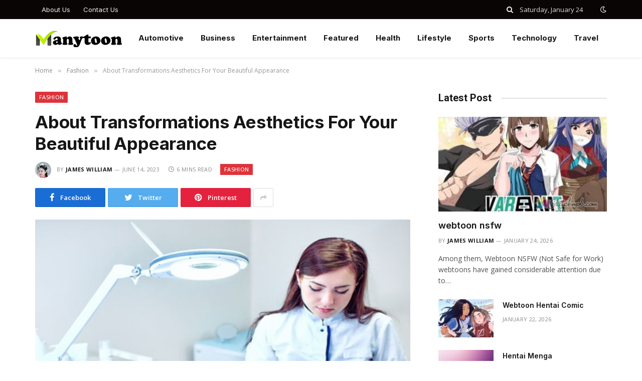

--- FILE ---
content_type: text/html; charset=UTF-8
request_url: https://manytoon.co.uk/about-transformations-aesthetics-for-your-beautiful-appearance/
body_size: 19391
content:

<!DOCTYPE html>
<html lang="en-US" prefix="og: https://ogp.me/ns#" class="s-light site-s-light">

<head>
	
	<script async src="https://pagead2.googlesyndication.com/pagead/js/adsbygoogle.js?client=ca-pub-5446636551958571"
     crossorigin="anonymous"></script>
	
	
	<script async src="https://pagead2.googlesyndication.com/pagead/js/adsbygoogle.js?client=ca-pub-5446636551958571"
     crossorigin="anonymous"></script>
	
<meta name="google-site-verification" content="sTk0Ng19IrxdT_pzrpyOBfey0LXYhQ8qFDH4Hj6X39w" />
	<meta charset="UTF-8" />
	<meta name="viewport" content="width=device-width, initial-scale=1" />
	
<!-- Search Engine Optimization by Rank Math - https://rankmath.com/ -->
<title>About Transformations Aesthetics For Your Beautiful Appearance - Manytoon - Manytoon Read Manytoons, Manhwa, Manhwa Hentai, Manhwa 18, Hentai Manga, Hentai Comics</title><link rel="preload" as="image" imagesrcset="https://manytoon.co.uk/wp-content/uploads/2023/06/Untitled-1170-×-225-px-750-×-430-px-2023-06-14T100830.337.jpg" imagesizes="(max-width: 749px) 100vw, 749px" /><link rel="preload" as="font" href="https://manytoon.co.uk/wp-content/themes/smart-mag/css/icons/fonts/ts-icons.woff2?v2.2" type="font/woff2" crossorigin="anonymous" />
<meta name="description" content="From the time we are born, our appearance begins to change. As we age, our skin loses elasticity, we may develop wrinkles or sagging skin, and our hair may be"/>
<meta name="robots" content="follow, index, max-snippet:-1, max-video-preview:-1, max-image-preview:large"/>
<link rel="canonical" href="https://manytoon.co.uk/about-transformations-aesthetics-for-your-beautiful-appearance/" />
<meta property="og:locale" content="en_US" />
<meta property="og:type" content="article" />
<meta property="og:title" content="About Transformations Aesthetics For Your Beautiful Appearance - Manytoon - Manytoon Read Manytoons, Manhwa, Manhwa Hentai, Manhwa 18, Hentai Manga, Hentai Comics" />
<meta property="og:description" content="From the time we are born, our appearance begins to change. As we age, our skin loses elasticity, we may develop wrinkles or sagging skin, and our hair may be" />
<meta property="og:url" content="https://manytoon.co.uk/about-transformations-aesthetics-for-your-beautiful-appearance/" />
<meta property="og:site_name" content="Manytoon" />
<meta property="article:section" content="Fashion" />
<meta property="og:updated_time" content="2024-06-15T05:41:39+00:00" />
<meta property="og:image" content="https://manytoon.co.uk/wp-content/uploads/2023/06/Untitled-1170-×-225-px-750-×-430-px-2023-06-14T100830.337.jpg" />
<meta property="og:image:secure_url" content="https://manytoon.co.uk/wp-content/uploads/2023/06/Untitled-1170-×-225-px-750-×-430-px-2023-06-14T100830.337.jpg" />
<meta property="og:image:width" content="750" />
<meta property="og:image:height" content="430" />
<meta property="og:image:alt" content="Beautiful" />
<meta property="og:image:type" content="image/jpeg" />
<meta property="article:published_time" content="2023-06-14T04:09:38+00:00" />
<meta property="article:modified_time" content="2024-06-15T05:41:39+00:00" />
<meta name="twitter:card" content="summary_large_image" />
<meta name="twitter:title" content="About Transformations Aesthetics For Your Beautiful Appearance - Manytoon - Manytoon Read Manytoons, Manhwa, Manhwa Hentai, Manhwa 18, Hentai Manga, Hentai Comics" />
<meta name="twitter:description" content="From the time we are born, our appearance begins to change. As we age, our skin loses elasticity, we may develop wrinkles or sagging skin, and our hair may be" />
<meta name="twitter:site" content="@Admin" />
<meta name="twitter:creator" content="@Admin" />
<meta name="twitter:image" content="https://manytoon.co.uk/wp-content/uploads/2023/06/Untitled-1170-×-225-px-750-×-430-px-2023-06-14T100830.337.jpg" />
<meta name="twitter:label1" content="Written by" />
<meta name="twitter:data1" content="James William" />
<meta name="twitter:label2" content="Time to read" />
<meta name="twitter:data2" content="5 minutes" />
<script type="application/ld+json" class="rank-math-schema">{"@context":"https://schema.org","@graph":[{"@type":["Organization","Person"],"@id":"https://manytoon.co.uk/#person","name":"Admin","url":"https://manytoon.co.uk","sameAs":["https://twitter.com/Admin"],"logo":{"@type":"ImageObject","@id":"https://manytoon.co.uk/#logo","url":"https://manytoon.co.uk/wp-content/uploads/2022/04/cropped-guestpostspro.com_.png","contentUrl":"https://manytoon.co.uk/wp-content/uploads/2022/04/cropped-guestpostspro.com_.png","caption":"Manytoon","inLanguage":"en-US","width":"999","height":"572"},"image":{"@id":"https://manytoon.co.uk/#logo"}},{"@type":"WebSite","@id":"https://manytoon.co.uk/#website","url":"https://manytoon.co.uk","name":"Manytoon","publisher":{"@id":"https://manytoon.co.uk/#person"},"inLanguage":"en-US"},{"@type":"ImageObject","@id":"https://manytoon.co.uk/wp-content/uploads/2023/06/Untitled-1170-\u00d7-225-px-750-\u00d7-430-px-2023-06-14T100830.337.jpg","url":"https://manytoon.co.uk/wp-content/uploads/2023/06/Untitled-1170-\u00d7-225-px-750-\u00d7-430-px-2023-06-14T100830.337.jpg","width":"750","height":"430","inLanguage":"en-US"},{"@type":"WebPage","@id":"https://manytoon.co.uk/about-transformations-aesthetics-for-your-beautiful-appearance/#webpage","url":"https://manytoon.co.uk/about-transformations-aesthetics-for-your-beautiful-appearance/","name":"About Transformations Aesthetics For Your Beautiful Appearance - Manytoon - Manytoon Read Manytoons, Manhwa, Manhwa Hentai, Manhwa 18, Hentai Manga, Hentai Comics","datePublished":"2023-06-14T04:09:38+00:00","dateModified":"2024-06-15T05:41:39+00:00","isPartOf":{"@id":"https://manytoon.co.uk/#website"},"primaryImageOfPage":{"@id":"https://manytoon.co.uk/wp-content/uploads/2023/06/Untitled-1170-\u00d7-225-px-750-\u00d7-430-px-2023-06-14T100830.337.jpg"},"inLanguage":"en-US"},{"@type":"Person","@id":"https://manytoon.co.uk/author/james-william/","name":"James William","url":"https://manytoon.co.uk/author/james-william/","image":{"@type":"ImageObject","@id":"https://secure.gravatar.com/avatar/1418672df7b9d88ac3c50274e0b2415b6f7b778df59723580af1bfe2c3bbb1b5?s=96&amp;d=mm&amp;r=g","url":"https://secure.gravatar.com/avatar/1418672df7b9d88ac3c50274e0b2415b6f7b778df59723580af1bfe2c3bbb1b5?s=96&amp;d=mm&amp;r=g","caption":"James William","inLanguage":"en-US"},"sameAs":["https://manytoon.co.uk/"]},{"@type":"BlogPosting","headline":"About Transformations Aesthetics For Your Beautiful Appearance - Manytoon - Manytoon Read Manytoons, Manhwa,","keywords":"Beautiful,transformationsaesthetics.com.","datePublished":"2023-06-14T04:09:38+00:00","dateModified":"2024-06-15T05:41:39+00:00","articleSection":"Fashion","author":{"@id":"https://manytoon.co.uk/author/james-william/","name":"James William"},"publisher":{"@id":"https://manytoon.co.uk/#person"},"description":"From the time we are born, our appearance begins to change. As we age, our skin loses elasticity, we may develop wrinkles or sagging skin, and our hair may be","name":"About Transformations Aesthetics For Your Beautiful Appearance - Manytoon - Manytoon Read Manytoons, Manhwa,","@id":"https://manytoon.co.uk/about-transformations-aesthetics-for-your-beautiful-appearance/#richSnippet","isPartOf":{"@id":"https://manytoon.co.uk/about-transformations-aesthetics-for-your-beautiful-appearance/#webpage"},"image":{"@id":"https://manytoon.co.uk/wp-content/uploads/2023/06/Untitled-1170-\u00d7-225-px-750-\u00d7-430-px-2023-06-14T100830.337.jpg"},"inLanguage":"en-US","mainEntityOfPage":{"@id":"https://manytoon.co.uk/about-transformations-aesthetics-for-your-beautiful-appearance/#webpage"}}]}</script>
<!-- /Rank Math WordPress SEO plugin -->

<link rel='dns-prefetch' href='//fonts.googleapis.com' />
<link rel="alternate" type="application/rss+xml" title="Manytoon - Manytoon Read Manytoons, Manhwa, Manhwa Hentai, Manhwa 18, Hentai Manga, Hentai Comics &raquo; Feed" href="https://manytoon.co.uk/feed/" />
<link rel="alternate" type="application/rss+xml" title="Manytoon - Manytoon Read Manytoons, Manhwa, Manhwa Hentai, Manhwa 18, Hentai Manga, Hentai Comics &raquo; Comments Feed" href="https://manytoon.co.uk/comments/feed/" />
<link rel="alternate" title="oEmbed (JSON)" type="application/json+oembed" href="https://manytoon.co.uk/wp-json/oembed/1.0/embed?url=https%3A%2F%2Fmanytoon.co.uk%2Fabout-transformations-aesthetics-for-your-beautiful-appearance%2F" />
<link rel="alternate" title="oEmbed (XML)" type="text/xml+oembed" href="https://manytoon.co.uk/wp-json/oembed/1.0/embed?url=https%3A%2F%2Fmanytoon.co.uk%2Fabout-transformations-aesthetics-for-your-beautiful-appearance%2F&#038;format=xml" />
<style id='wp-img-auto-sizes-contain-inline-css' type='text/css'>
img:is([sizes=auto i],[sizes^="auto," i]){contain-intrinsic-size:3000px 1500px}
/*# sourceURL=wp-img-auto-sizes-contain-inline-css */
</style>

<style id='wp-emoji-styles-inline-css' type='text/css'>

	img.wp-smiley, img.emoji {
		display: inline !important;
		border: none !important;
		box-shadow: none !important;
		height: 1em !important;
		width: 1em !important;
		margin: 0 0.07em !important;
		vertical-align: -0.1em !important;
		background: none !important;
		padding: 0 !important;
	}
/*# sourceURL=wp-emoji-styles-inline-css */
</style>
<link rel='stylesheet' id='wp-block-library-css' href='https://manytoon.co.uk/wp-includes/css/dist/block-library/style.min.css?ver=6.9' type='text/css' media='all' />
<style id='classic-theme-styles-inline-css' type='text/css'>
/*! This file is auto-generated */
.wp-block-button__link{color:#fff;background-color:#32373c;border-radius:9999px;box-shadow:none;text-decoration:none;padding:calc(.667em + 2px) calc(1.333em + 2px);font-size:1.125em}.wp-block-file__button{background:#32373c;color:#fff;text-decoration:none}
/*# sourceURL=/wp-includes/css/classic-themes.min.css */
</style>
<style id='global-styles-inline-css' type='text/css'>
:root{--wp--preset--aspect-ratio--square: 1;--wp--preset--aspect-ratio--4-3: 4/3;--wp--preset--aspect-ratio--3-4: 3/4;--wp--preset--aspect-ratio--3-2: 3/2;--wp--preset--aspect-ratio--2-3: 2/3;--wp--preset--aspect-ratio--16-9: 16/9;--wp--preset--aspect-ratio--9-16: 9/16;--wp--preset--color--black: #000000;--wp--preset--color--cyan-bluish-gray: #abb8c3;--wp--preset--color--white: #ffffff;--wp--preset--color--pale-pink: #f78da7;--wp--preset--color--vivid-red: #cf2e2e;--wp--preset--color--luminous-vivid-orange: #ff6900;--wp--preset--color--luminous-vivid-amber: #fcb900;--wp--preset--color--light-green-cyan: #7bdcb5;--wp--preset--color--vivid-green-cyan: #00d084;--wp--preset--color--pale-cyan-blue: #8ed1fc;--wp--preset--color--vivid-cyan-blue: #0693e3;--wp--preset--color--vivid-purple: #9b51e0;--wp--preset--gradient--vivid-cyan-blue-to-vivid-purple: linear-gradient(135deg,rgb(6,147,227) 0%,rgb(155,81,224) 100%);--wp--preset--gradient--light-green-cyan-to-vivid-green-cyan: linear-gradient(135deg,rgb(122,220,180) 0%,rgb(0,208,130) 100%);--wp--preset--gradient--luminous-vivid-amber-to-luminous-vivid-orange: linear-gradient(135deg,rgb(252,185,0) 0%,rgb(255,105,0) 100%);--wp--preset--gradient--luminous-vivid-orange-to-vivid-red: linear-gradient(135deg,rgb(255,105,0) 0%,rgb(207,46,46) 100%);--wp--preset--gradient--very-light-gray-to-cyan-bluish-gray: linear-gradient(135deg,rgb(238,238,238) 0%,rgb(169,184,195) 100%);--wp--preset--gradient--cool-to-warm-spectrum: linear-gradient(135deg,rgb(74,234,220) 0%,rgb(151,120,209) 20%,rgb(207,42,186) 40%,rgb(238,44,130) 60%,rgb(251,105,98) 80%,rgb(254,248,76) 100%);--wp--preset--gradient--blush-light-purple: linear-gradient(135deg,rgb(255,206,236) 0%,rgb(152,150,240) 100%);--wp--preset--gradient--blush-bordeaux: linear-gradient(135deg,rgb(254,205,165) 0%,rgb(254,45,45) 50%,rgb(107,0,62) 100%);--wp--preset--gradient--luminous-dusk: linear-gradient(135deg,rgb(255,203,112) 0%,rgb(199,81,192) 50%,rgb(65,88,208) 100%);--wp--preset--gradient--pale-ocean: linear-gradient(135deg,rgb(255,245,203) 0%,rgb(182,227,212) 50%,rgb(51,167,181) 100%);--wp--preset--gradient--electric-grass: linear-gradient(135deg,rgb(202,248,128) 0%,rgb(113,206,126) 100%);--wp--preset--gradient--midnight: linear-gradient(135deg,rgb(2,3,129) 0%,rgb(40,116,252) 100%);--wp--preset--font-size--small: 13px;--wp--preset--font-size--medium: 20px;--wp--preset--font-size--large: 36px;--wp--preset--font-size--x-large: 42px;--wp--preset--spacing--20: 0.44rem;--wp--preset--spacing--30: 0.67rem;--wp--preset--spacing--40: 1rem;--wp--preset--spacing--50: 1.5rem;--wp--preset--spacing--60: 2.25rem;--wp--preset--spacing--70: 3.38rem;--wp--preset--spacing--80: 5.06rem;--wp--preset--shadow--natural: 6px 6px 9px rgba(0, 0, 0, 0.2);--wp--preset--shadow--deep: 12px 12px 50px rgba(0, 0, 0, 0.4);--wp--preset--shadow--sharp: 6px 6px 0px rgba(0, 0, 0, 0.2);--wp--preset--shadow--outlined: 6px 6px 0px -3px rgb(255, 255, 255), 6px 6px rgb(0, 0, 0);--wp--preset--shadow--crisp: 6px 6px 0px rgb(0, 0, 0);}:where(.is-layout-flex){gap: 0.5em;}:where(.is-layout-grid){gap: 0.5em;}body .is-layout-flex{display: flex;}.is-layout-flex{flex-wrap: wrap;align-items: center;}.is-layout-flex > :is(*, div){margin: 0;}body .is-layout-grid{display: grid;}.is-layout-grid > :is(*, div){margin: 0;}:where(.wp-block-columns.is-layout-flex){gap: 2em;}:where(.wp-block-columns.is-layout-grid){gap: 2em;}:where(.wp-block-post-template.is-layout-flex){gap: 1.25em;}:where(.wp-block-post-template.is-layout-grid){gap: 1.25em;}.has-black-color{color: var(--wp--preset--color--black) !important;}.has-cyan-bluish-gray-color{color: var(--wp--preset--color--cyan-bluish-gray) !important;}.has-white-color{color: var(--wp--preset--color--white) !important;}.has-pale-pink-color{color: var(--wp--preset--color--pale-pink) !important;}.has-vivid-red-color{color: var(--wp--preset--color--vivid-red) !important;}.has-luminous-vivid-orange-color{color: var(--wp--preset--color--luminous-vivid-orange) !important;}.has-luminous-vivid-amber-color{color: var(--wp--preset--color--luminous-vivid-amber) !important;}.has-light-green-cyan-color{color: var(--wp--preset--color--light-green-cyan) !important;}.has-vivid-green-cyan-color{color: var(--wp--preset--color--vivid-green-cyan) !important;}.has-pale-cyan-blue-color{color: var(--wp--preset--color--pale-cyan-blue) !important;}.has-vivid-cyan-blue-color{color: var(--wp--preset--color--vivid-cyan-blue) !important;}.has-vivid-purple-color{color: var(--wp--preset--color--vivid-purple) !important;}.has-black-background-color{background-color: var(--wp--preset--color--black) !important;}.has-cyan-bluish-gray-background-color{background-color: var(--wp--preset--color--cyan-bluish-gray) !important;}.has-white-background-color{background-color: var(--wp--preset--color--white) !important;}.has-pale-pink-background-color{background-color: var(--wp--preset--color--pale-pink) !important;}.has-vivid-red-background-color{background-color: var(--wp--preset--color--vivid-red) !important;}.has-luminous-vivid-orange-background-color{background-color: var(--wp--preset--color--luminous-vivid-orange) !important;}.has-luminous-vivid-amber-background-color{background-color: var(--wp--preset--color--luminous-vivid-amber) !important;}.has-light-green-cyan-background-color{background-color: var(--wp--preset--color--light-green-cyan) !important;}.has-vivid-green-cyan-background-color{background-color: var(--wp--preset--color--vivid-green-cyan) !important;}.has-pale-cyan-blue-background-color{background-color: var(--wp--preset--color--pale-cyan-blue) !important;}.has-vivid-cyan-blue-background-color{background-color: var(--wp--preset--color--vivid-cyan-blue) !important;}.has-vivid-purple-background-color{background-color: var(--wp--preset--color--vivid-purple) !important;}.has-black-border-color{border-color: var(--wp--preset--color--black) !important;}.has-cyan-bluish-gray-border-color{border-color: var(--wp--preset--color--cyan-bluish-gray) !important;}.has-white-border-color{border-color: var(--wp--preset--color--white) !important;}.has-pale-pink-border-color{border-color: var(--wp--preset--color--pale-pink) !important;}.has-vivid-red-border-color{border-color: var(--wp--preset--color--vivid-red) !important;}.has-luminous-vivid-orange-border-color{border-color: var(--wp--preset--color--luminous-vivid-orange) !important;}.has-luminous-vivid-amber-border-color{border-color: var(--wp--preset--color--luminous-vivid-amber) !important;}.has-light-green-cyan-border-color{border-color: var(--wp--preset--color--light-green-cyan) !important;}.has-vivid-green-cyan-border-color{border-color: var(--wp--preset--color--vivid-green-cyan) !important;}.has-pale-cyan-blue-border-color{border-color: var(--wp--preset--color--pale-cyan-blue) !important;}.has-vivid-cyan-blue-border-color{border-color: var(--wp--preset--color--vivid-cyan-blue) !important;}.has-vivid-purple-border-color{border-color: var(--wp--preset--color--vivid-purple) !important;}.has-vivid-cyan-blue-to-vivid-purple-gradient-background{background: var(--wp--preset--gradient--vivid-cyan-blue-to-vivid-purple) !important;}.has-light-green-cyan-to-vivid-green-cyan-gradient-background{background: var(--wp--preset--gradient--light-green-cyan-to-vivid-green-cyan) !important;}.has-luminous-vivid-amber-to-luminous-vivid-orange-gradient-background{background: var(--wp--preset--gradient--luminous-vivid-amber-to-luminous-vivid-orange) !important;}.has-luminous-vivid-orange-to-vivid-red-gradient-background{background: var(--wp--preset--gradient--luminous-vivid-orange-to-vivid-red) !important;}.has-very-light-gray-to-cyan-bluish-gray-gradient-background{background: var(--wp--preset--gradient--very-light-gray-to-cyan-bluish-gray) !important;}.has-cool-to-warm-spectrum-gradient-background{background: var(--wp--preset--gradient--cool-to-warm-spectrum) !important;}.has-blush-light-purple-gradient-background{background: var(--wp--preset--gradient--blush-light-purple) !important;}.has-blush-bordeaux-gradient-background{background: var(--wp--preset--gradient--blush-bordeaux) !important;}.has-luminous-dusk-gradient-background{background: var(--wp--preset--gradient--luminous-dusk) !important;}.has-pale-ocean-gradient-background{background: var(--wp--preset--gradient--pale-ocean) !important;}.has-electric-grass-gradient-background{background: var(--wp--preset--gradient--electric-grass) !important;}.has-midnight-gradient-background{background: var(--wp--preset--gradient--midnight) !important;}.has-small-font-size{font-size: var(--wp--preset--font-size--small) !important;}.has-medium-font-size{font-size: var(--wp--preset--font-size--medium) !important;}.has-large-font-size{font-size: var(--wp--preset--font-size--large) !important;}.has-x-large-font-size{font-size: var(--wp--preset--font-size--x-large) !important;}
:where(.wp-block-post-template.is-layout-flex){gap: 1.25em;}:where(.wp-block-post-template.is-layout-grid){gap: 1.25em;}
:where(.wp-block-term-template.is-layout-flex){gap: 1.25em;}:where(.wp-block-term-template.is-layout-grid){gap: 1.25em;}
:where(.wp-block-columns.is-layout-flex){gap: 2em;}:where(.wp-block-columns.is-layout-grid){gap: 2em;}
:root :where(.wp-block-pullquote){font-size: 1.5em;line-height: 1.6;}
/*# sourceURL=global-styles-inline-css */
</style>
<link rel='stylesheet' id='ez-toc-css' href='https://manytoon.co.uk/wp-content/plugins/easy-table-of-contents/assets/css/screen.min.css?ver=2.0.80' type='text/css' media='all' />
<style id='ez-toc-inline-css' type='text/css'>
div#ez-toc-container .ez-toc-title {font-size: 120%;}div#ez-toc-container .ez-toc-title {font-weight: 500;}div#ez-toc-container ul li , div#ez-toc-container ul li a {font-size: 95%;}div#ez-toc-container ul li , div#ez-toc-container ul li a {font-weight: 500;}div#ez-toc-container nav ul ul li {font-size: 90%;}.ez-toc-box-title {font-weight: bold; margin-bottom: 10px; text-align: center; text-transform: uppercase; letter-spacing: 1px; color: #666; padding-bottom: 5px;position:absolute;top:-4%;left:5%;background-color: inherit;transition: top 0.3s ease;}.ez-toc-box-title.toc-closed {top:-25%;}
.ez-toc-container-direction {direction: ltr;}.ez-toc-counter ul{counter-reset: item ;}.ez-toc-counter nav ul li a::before {content: counters(item, '.', decimal) '. ';display: inline-block;counter-increment: item;flex-grow: 0;flex-shrink: 0;margin-right: .2em; float: left; }.ez-toc-widget-direction {direction: ltr;}.ez-toc-widget-container ul{counter-reset: item ;}.ez-toc-widget-container nav ul li a::before {content: counters(item, '.', decimal) '. ';display: inline-block;counter-increment: item;flex-grow: 0;flex-shrink: 0;margin-right: .2em; float: left; }
/*# sourceURL=ez-toc-inline-css */
</style>
<link rel='stylesheet' id='smartmag-core-css' href='https://manytoon.co.uk/wp-content/themes/smart-mag/style.css?ver=7.1.1' type='text/css' media='all' />
<style id='smartmag-core-inline-css' type='text/css'>
:root { --c-main: #de333b;
--c-main-rgb: 222,51,59;
--text-font: "Open Sans", system-ui, -apple-system, "Segoe UI", Arial, sans-serif;
--body-font: "Open Sans", system-ui, -apple-system, "Segoe UI", Arial, sans-serif;
--ui-font: "Open Sans", system-ui, -apple-system, "Segoe UI", Arial, sans-serif;
--title-font: "Open Sans", system-ui, -apple-system, "Segoe UI", Arial, sans-serif;
--h-font: "Open Sans", system-ui, -apple-system, "Segoe UI", Arial, sans-serif;
--title-font: "Inter", system-ui, -apple-system, "Segoe UI", Arial, sans-serif;
--h-font: "Inter", system-ui, -apple-system, "Segoe UI", Arial, sans-serif;
--main-width: 1140px;
--excerpt-size: 14px; }
.smart-head-main { --c-shadow: rgba(0,0,0,0.05); }
.smart-head-main .smart-head-top { --head-h: 38px; }
.s-dark .smart-head-main .smart-head-top,
.smart-head-main .s-dark.smart-head-top { background-color: #0a0505; }
.smart-head-main .smart-head-mid { --head-h: 76px; }
.navigation { font-family: "Inter", system-ui, -apple-system, "Segoe UI", Arial, sans-serif; }
.navigation-main .menu > li > a { font-weight: bold; }
.smart-head-mobile .smart-head-mid { background-color: #757575; }
.smart-head-main .offcanvas-toggle { transform: scale(0.75); }
.post-meta .meta-item, .post-meta .text-in { font-size: 11px; font-weight: normal; text-transform: uppercase; letter-spacing: 0.03em; }
.post-meta .text-in, .post-meta .post-cat > a { font-size: 11px; }
.post-meta .post-cat > a { font-weight: bold; text-transform: uppercase; letter-spacing: 0.1em; }
.post-meta .post-author > a { font-weight: bold; }
.block-head .heading { font-family: "Roboto", system-ui, -apple-system, "Segoe UI", Arial, sans-serif; }
.loop-grid-base .post-title { font-size: 18px; font-weight: 600; }
.entry-content { font-size: 16px; }
.post-share-float .service { width: 38px; height: 34px; margin-bottom: 8px; font-size: 18px; }


/*# sourceURL=smartmag-core-inline-css */
</style>
<link rel='stylesheet' id='magnific-popup-css' href='https://manytoon.co.uk/wp-content/themes/smart-mag/css/lightbox.css?ver=7.1.1' type='text/css' media='all' />
<link rel='stylesheet' id='smartmag-icons-css' href='https://manytoon.co.uk/wp-content/themes/smart-mag/css/icons/icons.css?ver=7.1.1' type='text/css' media='all' />
<link rel='stylesheet' id='smartmag-gfonts-custom-css' href='https://fonts.googleapis.com/css?family=Open+Sans%3A400%2C500%2C600%2C700%7CInter%3A400%2C500%2C600%2C700%7CRoboto%3A400%2C500%2C600%2C700&#038;display=swap' type='text/css' media='all' />
<script type="text/javascript" src="https://manytoon.co.uk/wp-includes/js/jquery/jquery.min.js?ver=3.7.1" id="jquery-core-js"></script>
<script type="text/javascript" src="https://manytoon.co.uk/wp-includes/js/jquery/jquery-migrate.min.js?ver=3.4.1" id="jquery-migrate-js"></script>
<link rel="https://api.w.org/" href="https://manytoon.co.uk/wp-json/" /><link rel="alternate" title="JSON" type="application/json" href="https://manytoon.co.uk/wp-json/wp/v2/posts/5007" /><link rel="EditURI" type="application/rsd+xml" title="RSD" href="https://manytoon.co.uk/xmlrpc.php?rsd" />
<meta name="generator" content="WordPress 6.9" />
<link rel='shortlink' href='https://manytoon.co.uk/?p=5007' />

		<script>
		var BunyadSchemeKey = 'bunyad-scheme';
		(() => {
			const d = document.documentElement;
			const c = d.classList;
			const scheme = localStorage.getItem(BunyadSchemeKey);
			if (scheme) {
				d.dataset.origClass = c;
				scheme === 'dark' ? c.remove('s-light', 'site-s-light') : c.remove('s-dark', 'site-s-dark');
				c.add('site-s-' + scheme, 's-' + scheme);
			}
		})();
		</script>
		<meta name="generator" content="Elementor 3.34.2; features: additional_custom_breakpoints; settings: css_print_method-external, google_font-enabled, font_display-auto">
			<style>
				.e-con.e-parent:nth-of-type(n+4):not(.e-lazyloaded):not(.e-no-lazyload),
				.e-con.e-parent:nth-of-type(n+4):not(.e-lazyloaded):not(.e-no-lazyload) * {
					background-image: none !important;
				}
				@media screen and (max-height: 1024px) {
					.e-con.e-parent:nth-of-type(n+3):not(.e-lazyloaded):not(.e-no-lazyload),
					.e-con.e-parent:nth-of-type(n+3):not(.e-lazyloaded):not(.e-no-lazyload) * {
						background-image: none !important;
					}
				}
				@media screen and (max-height: 640px) {
					.e-con.e-parent:nth-of-type(n+2):not(.e-lazyloaded):not(.e-no-lazyload),
					.e-con.e-parent:nth-of-type(n+2):not(.e-lazyloaded):not(.e-no-lazyload) * {
						background-image: none !important;
					}
				}
			</style>
			<link rel="icon" href="https://manytoon.co.uk/wp-content/uploads/2022/10/cropped-manytoon-32x32.png" sizes="32x32" />
<link rel="icon" href="https://manytoon.co.uk/wp-content/uploads/2022/10/cropped-manytoon-192x192.png" sizes="192x192" />
<link rel="apple-touch-icon" href="https://manytoon.co.uk/wp-content/uploads/2022/10/cropped-manytoon-180x180.png" />
<meta name="msapplication-TileImage" content="https://manytoon.co.uk/wp-content/uploads/2022/10/cropped-manytoon-270x270.png" />

	
	<!-- Google tag (gtag.js) -->
<script async src="https://www.googletagmanager.com/gtag/js?id=G-B5RQEWHFMM"></script>
<script>
  window.dataLayer = window.dataLayer || [];
  function gtag(){dataLayer.push(arguments);}
  gtag('js', new Date());

  gtag('config', 'G-B5RQEWHFMM');
</script>

</head>

<body class="wp-singular post-template-default single single-post postid-5007 single-format-standard wp-theme-smart-mag right-sidebar post-layout-modern post-cat-37 has-lb has-lb-sm layout-normal elementor-default elementor-kit-61">



<div class="main-wrap">

	
<div class="off-canvas-backdrop"></div>
<div class="mobile-menu-container off-canvas s-dark hide-menu-lg" id="off-canvas">

	<div class="off-canvas-head">
		<a href="#" class="close"><i class="tsi tsi-times"></i></a>

		<div class="ts-logo">
					</div>
	</div>

	<div class="off-canvas-content">

		
			<ul id="menu-main-menu" class="mobile-menu"><li id="menu-item-4210" class="menu-item menu-item-type-taxonomy menu-item-object-category menu-item-4210"><a href="https://manytoon.co.uk/category/automotive/">Automotive</a></li>
<li id="menu-item-4211" class="menu-item menu-item-type-taxonomy menu-item-object-category menu-item-4211"><a href="https://manytoon.co.uk/category/business/">Business</a></li>
<li id="menu-item-4214" class="menu-item menu-item-type-taxonomy menu-item-object-category menu-item-4214"><a href="https://manytoon.co.uk/category/entertainment/">Entertainment</a></li>
<li id="menu-item-4339" class="menu-item menu-item-type-taxonomy menu-item-object-category menu-item-4339"><a href="https://manytoon.co.uk/category/featured/">Featured</a></li>
<li id="menu-item-4218" class="menu-item menu-item-type-taxonomy menu-item-object-category menu-item-4218"><a href="https://manytoon.co.uk/category/health/">Health</a></li>
<li id="menu-item-4220" class="menu-item menu-item-type-taxonomy menu-item-object-category menu-item-4220"><a href="https://manytoon.co.uk/category/lifestyle/">Lifestyle</a></li>
<li id="menu-item-4224" class="menu-item menu-item-type-taxonomy menu-item-object-category menu-item-4224"><a href="https://manytoon.co.uk/category/sports/">Sports</a></li>
<li id="menu-item-4225" class="menu-item menu-item-type-taxonomy menu-item-object-category menu-item-4225"><a href="https://manytoon.co.uk/category/technology/">Technology</a></li>
<li id="menu-item-4226" class="menu-item menu-item-type-taxonomy menu-item-object-category menu-item-4226"><a href="https://manytoon.co.uk/category/travel/">Travel</a></li>
</ul>
		
					<div class="off-canvas-widgets">
				
		<div id="smartmag-block-posts-small-3" class="widget ts-block-widget smartmag-widget-posts-small">		
		<div class="block">
					<section class="block-wrap block-posts-small block-sc mb-none" data-id="1" data-block="{&quot;id&quot;:&quot;posts-small&quot;,&quot;props&quot;:{&quot;cat_labels&quot;:false,&quot;cat_labels_pos&quot;:&quot;bot-left&quot;,&quot;reviews&quot;:&quot;bars&quot;,&quot;post_formats_pos&quot;:&quot;center&quot;,&quot;load_more_style&quot;:&quot;a&quot;,&quot;media_ratio&quot;:&quot;&quot;,&quot;media_ratio_custom&quot;:&quot;&quot;,&quot;media_width&quot;:&quot;&quot;,&quot;meta_items_default&quot;:false,&quot;meta_above&quot;:[],&quot;meta_below&quot;:[&quot;date&quot;],&quot;excerpts&quot;:false,&quot;excerpt_length&quot;:&quot;15&quot;,&quot;read_more&quot;:&quot;&quot;,&quot;heading&quot;:&quot;Latest Post&quot;,&quot;posts&quot;:&quot;5&quot;,&quot;pagination&quot;:&quot;1&quot;,&quot;space_below&quot;:&quot;none&quot;,&quot;style&quot;:&quot;a&quot;,&quot;container_width&quot;:&quot;33&quot;,&quot;query_type&quot;:&quot;custom&quot;,&quot;sort_order&quot;:&quot;desc&quot;,&quot;post_type&quot;:&quot;post&quot;,&quot;is_sc_call&quot;:true}}">

			<div class="widget-title block-head block-head-ac block-head-b"><h5 class="heading">Latest Post</h5></div>	
			<div class="block-content">
				
	<div class="loop loop-small loop-small-a loop-sep loop-small-sep grid grid-1 md:grid-1 sm:grid-1 xs:grid-1">

					
<article class="l-post  small-a-post m-pos-left small-post">

	
			<div class="media">

		
			<a href="https://manytoon.co.uk/webtoon-nsfw/" class="image-link media-ratio ar-bunyad-thumb" title="webtoon nsfw"><span data-bgsrc="https://manytoon.co.uk/wp-content/uploads/2026/01/webtoon-nsfw-300x172.jpg" class="img bg-cover wp-post-image attachment-medium size-medium lazyload" data-bgset="https://manytoon.co.uk/wp-content/uploads/2026/01/webtoon-nsfw-300x172.jpg 300w, https://manytoon.co.uk/wp-content/uploads/2026/01/webtoon-nsfw-150x86.jpg 150w, https://manytoon.co.uk/wp-content/uploads/2026/01/webtoon-nsfw-450x258.jpg 450w, https://manytoon.co.uk/wp-content/uploads/2026/01/webtoon-nsfw.jpg 750w" data-sizes="(max-width: 105px) 100vw, 105px" role="img" aria-label="webtoon nsfw"></span></a>			
			
			
			
		
		</div>
	

	
		<div class="content">

			<div class="post-meta post-meta-a post-meta-left has-below"><h4 class="is-title post-title"><a href="https://manytoon.co.uk/webtoon-nsfw/">webtoon nsfw</a></h4><div class="post-meta-items meta-below"><span class="meta-item date"><span class="date-link"><time class="post-date" datetime="2026-01-24T08:04:31+00:00">January 24, 2026</time></span></span></div></div>			
			
			
		</div>

	
</article>	
					
<article class="l-post  small-a-post m-pos-left small-post">

	
			<div class="media">

		
			<a href="https://manytoon.co.uk/webtoon-hentai-comic/" class="image-link media-ratio ar-bunyad-thumb" title="Webtoon Hentai Comic"><span data-bgsrc="https://manytoon.co.uk/wp-content/uploads/2026/01/Webtoon-Hentai-Comic-300x172.jpg" class="img bg-cover wp-post-image attachment-medium size-medium lazyload" data-bgset="https://manytoon.co.uk/wp-content/uploads/2026/01/Webtoon-Hentai-Comic-300x172.jpg 300w, https://manytoon.co.uk/wp-content/uploads/2026/01/Webtoon-Hentai-Comic-150x86.jpg 150w, https://manytoon.co.uk/wp-content/uploads/2026/01/Webtoon-Hentai-Comic-450x258.jpg 450w, https://manytoon.co.uk/wp-content/uploads/2026/01/Webtoon-Hentai-Comic.jpg 750w" data-sizes="(max-width: 105px) 100vw, 105px" role="img" aria-label="Webtoon Hentai Comic"></span></a>			
			
			
			
		
		</div>
	

	
		<div class="content">

			<div class="post-meta post-meta-a post-meta-left has-below"><h4 class="is-title post-title"><a href="https://manytoon.co.uk/webtoon-hentai-comic/">Webtoon Hentai Comic</a></h4><div class="post-meta-items meta-below"><span class="meta-item date"><span class="date-link"><time class="post-date" datetime="2026-01-22T04:10:54+00:00">January 22, 2026</time></span></span></div></div>			
			
			
		</div>

	
</article>	
					
<article class="l-post  small-a-post m-pos-left small-post">

	
			<div class="media">

		
			<a href="https://manytoon.co.uk/hentai-menga/" class="image-link media-ratio ar-bunyad-thumb" title="Hentai Menga"><span data-bgsrc="https://manytoon.co.uk/wp-content/uploads/2026/01/Hentai-Menga--300x172.jpg" class="img bg-cover wp-post-image attachment-medium size-medium lazyload" data-bgset="https://manytoon.co.uk/wp-content/uploads/2026/01/Hentai-Menga--300x172.jpg 300w, https://manytoon.co.uk/wp-content/uploads/2026/01/Hentai-Menga--150x86.jpg 150w, https://manytoon.co.uk/wp-content/uploads/2026/01/Hentai-Menga--450x258.jpg 450w, https://manytoon.co.uk/wp-content/uploads/2026/01/Hentai-Menga-.jpg 750w" data-sizes="(max-width: 105px) 100vw, 105px" role="img" aria-label="Hentai Menga"></span></a>			
			
			
			
		
		</div>
	

	
		<div class="content">

			<div class="post-meta post-meta-a post-meta-left has-below"><h4 class="is-title post-title"><a href="https://manytoon.co.uk/hentai-menga/">Hentai Menga</a></h4><div class="post-meta-items meta-below"><span class="meta-item date"><span class="date-link"><time class="post-date" datetime="2026-01-21T04:10:03+00:00">January 21, 2026</time></span></span></div></div>			
			
			
		</div>

	
</article>	
					
<article class="l-post  small-a-post m-pos-left small-post">

	
			<div class="media">

		
			<a href="https://manytoon.co.uk/celebrity-hentai/" class="image-link media-ratio ar-bunyad-thumb" title="Celebrity Hentai"><span data-bgsrc="https://manytoon.co.uk/wp-content/uploads/2026/01/Celebrity-Hentai-300x172.jpg" class="img bg-cover wp-post-image attachment-medium size-medium lazyload" data-bgset="https://manytoon.co.uk/wp-content/uploads/2026/01/Celebrity-Hentai-300x172.jpg 300w, https://manytoon.co.uk/wp-content/uploads/2026/01/Celebrity-Hentai-150x86.jpg 150w, https://manytoon.co.uk/wp-content/uploads/2026/01/Celebrity-Hentai-450x258.jpg 450w, https://manytoon.co.uk/wp-content/uploads/2026/01/Celebrity-Hentai.jpg 750w" data-sizes="(max-width: 105px) 100vw, 105px" role="img" aria-label="Celebrity Hentai"></span></a>			
			
			
			
		
		</div>
	

	
		<div class="content">

			<div class="post-meta post-meta-a post-meta-left has-below"><h4 class="is-title post-title"><a href="https://manytoon.co.uk/celebrity-hentai/">Celebrity Hentai</a></h4><div class="post-meta-items meta-below"><span class="meta-item date"><span class="date-link"><time class="post-date" datetime="2026-01-20T05:04:48+00:00">January 20, 2026</time></span></span></div></div>			
			
			
		</div>

	
</article>	
					
<article class="l-post  small-a-post m-pos-left small-post">

	
			<div class="media">

		
			<a href="https://manytoon.co.uk/new-hentai-comics/" class="image-link media-ratio ar-bunyad-thumb" title="New Hentai Comics"><span data-bgsrc="https://manytoon.co.uk/wp-content/uploads/2026/01/New-Hentai-Comics-300x172.jpg" class="img bg-cover wp-post-image attachment-medium size-medium lazyload" data-bgset="https://manytoon.co.uk/wp-content/uploads/2026/01/New-Hentai-Comics-300x172.jpg 300w, https://manytoon.co.uk/wp-content/uploads/2026/01/New-Hentai-Comics-150x86.jpg 150w, https://manytoon.co.uk/wp-content/uploads/2026/01/New-Hentai-Comics-450x258.jpg 450w, https://manytoon.co.uk/wp-content/uploads/2026/01/New-Hentai-Comics.jpg 750w" data-sizes="(max-width: 105px) 100vw, 105px" role="img" aria-label="New Hentai Comics"></span></a>			
			
			
			
		
		</div>
	

	
		<div class="content">

			<div class="post-meta post-meta-a post-meta-left has-below"><h4 class="is-title post-title"><a href="https://manytoon.co.uk/new-hentai-comics/">New Hentai Comics</a></h4><div class="post-meta-items meta-below"><span class="meta-item date"><span class="date-link"><time class="post-date" datetime="2026-01-19T04:04:54+00:00">January 19, 2026</time></span></span></div></div>			
			
			
		</div>

	
</article>	
		
	</div>

	

	<nav class="main-pagination pagination-numbers" data-type="numbers-ajax">
		<span aria-current="page" class="page-numbers current">1</span>
<a class="page-numbers" href="https://manytoon.co.uk/about-transformations-aesthetics-for-your-beautiful-appearance/page/2/">2</a>
<a class="page-numbers" href="https://manytoon.co.uk/about-transformations-aesthetics-for-your-beautiful-appearance/page/3/">3</a>
<span class="page-numbers dots">&hellip;</span>
<a class="page-numbers" href="https://manytoon.co.uk/about-transformations-aesthetics-for-your-beautiful-appearance/page/187/">187</a>
<a class="next page-numbers" href="https://manytoon.co.uk/about-transformations-aesthetics-for-your-beautiful-appearance/page/2/"><span class="visuallyhidden">Next</span><i class="tsi tsi-angle-right"></i></a>	</nav>


				</div>

		</section>
				</div>

		</div>			</div>
		
		
		<div class="spc-social spc-social-b smart-head-social">
		
			
				<a href="#" class="link s-facebook" target="_blank" rel="noopener">
					<i class="icon tsi tsi-facebook"></i>
					<span class="visuallyhidden">Facebook</span>
				</a>
									
			
				<a href="#" class="link s-twitter" target="_blank" rel="noopener">
					<i class="icon tsi tsi-twitter"></i>
					<span class="visuallyhidden">Twitter</span>
				</a>
									
			
				<a href="#" class="link s-instagram" target="_blank" rel="noopener">
					<i class="icon tsi tsi-instagram"></i>
					<span class="visuallyhidden">Instagram</span>
				</a>
									
			
		</div>

		
	</div>

</div>
<div class="smart-head smart-head-a smart-head-main" id="smart-head" data-sticky="auto" data-sticky-type="smart">
	
	<div class="smart-head-row smart-head-top s-dark smart-head-row-full">

		<div class="inner wrap">

							
				<div class="items items-left ">
					<div class="nav-wrap">
		<nav class="navigation navigation-small nav-hov-a">
			<ul id="menu-top-links" class="menu"><li id="menu-item-5439" class="menu-item menu-item-type-post_type menu-item-object-page menu-item-5439"><a href="https://manytoon.co.uk/about/">About Us</a></li>
<li id="menu-item-4348" class="menu-item menu-item-type-post_type menu-item-object-page menu-item-4348"><a href="https://manytoon.co.uk/contact-us/">Contact Us</a></li>
</ul>		</nav>
	</div>
				</div>

							
				<div class="items items-center empty">
								</div>

							
				<div class="items items-right ">
				

	<a href="#" class="search-icon has-icon-only is-icon" title="Search">
		<i class="tsi tsi-search"></i>
	</a>


<span class="h-date">
	Saturday, January 24</span>
<div class="scheme-switcher has-icon-only">
	<a href="#" class="toggle is-icon toggle-dark" title="Switch to Dark Design - easier on eyes.">
		<i class="icon tsi tsi-moon"></i>
	</a>
	<a href="#" class="toggle is-icon toggle-light" title="Switch to Light Design.">
		<i class="icon tsi tsi-bright"></i>
	</a>
</div>				</div>

						
		</div>
	</div>

	
	<div class="smart-head-row smart-head-mid is-light smart-head-row-full">

		<div class="inner wrap">

							
				<div class="items items-left ">
					<a href="https://manytoon.co.uk/" title="Manytoon &#8211; Manytoon Read Manytoons, Manhwa, Manhwa Hentai, Manhwa 18, Hentai Manga, Hentai Comics" rel="home" class="logo-link ts-logo logo-is-image">
		<span>
			
				
					<img src="https://manytoon.co.uk/wp-content/uploads/2022/10/manytoon-1.png" class="logo-image" alt="Manytoon &#8211; Manytoon Read Manytoons, Manhwa, Manhwa Hentai, Manhwa 18, Hentai Manga, Hentai Comics" srcset="https://manytoon.co.uk/wp-content/uploads/2022/10/manytoon-1.png ,https://manytoon.co.uk/wp-content/uploads/2022/10/manytoon-2.png 2x" width="176" height="35"/>
									 
					</span>
	</a>				</div>

							
				<div class="items items-center empty">
								</div>

							
				<div class="items items-right ">
					<div class="nav-wrap">
		<nav class="navigation navigation-main nav-hov-a">
			<ul id="menu-main-menu-1" class="menu"><li class="menu-item menu-item-type-taxonomy menu-item-object-category menu-cat-4 menu-item-4210"><a href="https://manytoon.co.uk/category/automotive/">Automotive</a></li>
<li class="menu-item menu-item-type-taxonomy menu-item-object-category menu-cat-5 menu-item-4211"><a href="https://manytoon.co.uk/category/business/">Business</a></li>
<li class="menu-item menu-item-type-taxonomy menu-item-object-category menu-cat-8 menu-item-4214"><a href="https://manytoon.co.uk/category/entertainment/">Entertainment</a></li>
<li class="menu-item menu-item-type-taxonomy menu-item-object-category menu-cat-52 menu-item-4339"><a href="https://manytoon.co.uk/category/featured/">Featured</a></li>
<li class="menu-item menu-item-type-taxonomy menu-item-object-category menu-cat-11 menu-item-4218"><a href="https://manytoon.co.uk/category/health/">Health</a></li>
<li class="menu-item menu-item-type-taxonomy menu-item-object-category menu-cat-13 menu-item-4220"><a href="https://manytoon.co.uk/category/lifestyle/">Lifestyle</a></li>
<li class="menu-item menu-item-type-taxonomy menu-item-object-category menu-cat-16 menu-item-4224"><a href="https://manytoon.co.uk/category/sports/">Sports</a></li>
<li class="menu-item menu-item-type-taxonomy menu-item-object-category menu-cat-17 menu-item-4225"><a href="https://manytoon.co.uk/category/technology/">Technology</a></li>
<li class="menu-item menu-item-type-taxonomy menu-item-object-category menu-cat-18 menu-item-4226"><a href="https://manytoon.co.uk/category/travel/">Travel</a></li>
</ul>		</nav>
	</div>
				</div>

						
		</div>
	</div>

	</div>
<div class="smart-head smart-head-a smart-head-mobile" id="smart-head-mobile" data-sticky="mid" data-sticky-type>
	
	<div class="smart-head-row smart-head-mid smart-head-row-3 s-dark smart-head-row-full">

		<div class="inner wrap">

							
				<div class="items items-left ">
				
<button class="offcanvas-toggle has-icon" type="button" aria-label="Menu">
	<span class="hamburger-icon hamburger-icon-a">
		<span class="inner"></span>
	</span>
</button>				</div>

							
				<div class="items items-center ">
					<a href="https://manytoon.co.uk/" title="Manytoon &#8211; Manytoon Read Manytoons, Manhwa, Manhwa Hentai, Manhwa 18, Hentai Manga, Hentai Comics" rel="home" class="logo-link ts-logo logo-is-image">
		<span>
			
				
					<img src="https://manytoon.co.uk/wp-content/uploads/2022/10/manytoon-1.png" class="logo-image" alt="Manytoon &#8211; Manytoon Read Manytoons, Manhwa, Manhwa Hentai, Manhwa 18, Hentai Manga, Hentai Comics" srcset="https://manytoon.co.uk/wp-content/uploads/2022/10/manytoon-1.png ,https://manytoon.co.uk/wp-content/uploads/2022/10/manytoon-2.png 2x" width="176" height="35"/>
									 
					</span>
	</a>				</div>

							
				<div class="items items-right ">
				

	<a href="#" class="search-icon has-icon-only is-icon" title="Search">
		<i class="tsi tsi-search"></i>
	</a>

				</div>

						
		</div>
	</div>

	</div>
<nav class="breadcrumbs is-full-width breadcrumbs-a" id="breadcrumb"><div class="inner ts-contain "><span><a href="https://manytoon.co.uk/"><span>Home</span></a></span><span class="delim">&raquo;</span><span><a href="https://manytoon.co.uk/category/fashion/"><span>Fashion</span></a></span><span class="delim">&raquo;</span><span class="current">About Transformations Aesthetics For Your Beautiful Appearance</span></div></nav>
<div class="main ts-contain cf right-sidebar">
	
		

<div class="ts-row">
	<div class="col-8 main-content">

					<div class="the-post-header s-head-modern s-head-modern-a">
	<div class="post-meta post-meta-a post-meta-left post-meta-single has-below"><div class="post-meta-items meta-above"><span class="meta-item cat-labels">
						
						<a href="https://manytoon.co.uk/category/fashion/" class="category" rel="category">Fashion</a>
					</span>
					</div><h1 class="is-title post-title">About Transformations Aesthetics For Your Beautiful Appearance</h1><div class="post-meta-items meta-below has-author-img"><span class="meta-item post-author has-img"><img alt='James William' src='https://secure.gravatar.com/avatar/1418672df7b9d88ac3c50274e0b2415b6f7b778df59723580af1bfe2c3bbb1b5?s=32&#038;d=mm&#038;r=g' srcset='https://secure.gravatar.com/avatar/1418672df7b9d88ac3c50274e0b2415b6f7b778df59723580af1bfe2c3bbb1b5?s=64&#038;d=mm&#038;r=g 2x' class='avatar avatar-32 photo' height='32' width='32' decoding='async'/><span class="by">By</span> <a href="https://manytoon.co.uk/author/james-william/" title="Posts by James William" rel="author">James William</a></span><span class="meta-item has-next-icon date"><time class="post-date" datetime="2023-06-14T04:09:38+00:00">June 14, 2023</time></span><span class="meta-item read-time has-icon"><i class="tsi tsi-clock"></i>6 Mins Read</span><span class="meta-item cat-labels">
						
						<a href="https://manytoon.co.uk/category/fashion/" class="category" rel="category">Fashion</a>
					</span>
					</div></div>
<div class="post-share post-share-b spc-social-bg ">
	
		
		<a href="https://www.facebook.com/sharer.php?u=https%3A%2F%2Fmanytoon.co.uk%2Fabout-transformations-aesthetics-for-your-beautiful-appearance%2F" class="cf service s-facebook service-lg" 
			title="Share on Facebook" target="_blank" rel="noopener">
			<i class="tsi tsi-tsi tsi-facebook"></i>
			<span class="label">Facebook</span>
		</a>
			
		
		<a href="https://twitter.com/intent/tweet?url=https%3A%2F%2Fmanytoon.co.uk%2Fabout-transformations-aesthetics-for-your-beautiful-appearance%2F&#038;text=About%20Transformations%20Aesthetics%20For%20Your%20Beautiful%20Appearance" class="cf service s-twitter service-lg" 
			title="Share on Twitter" target="_blank" rel="noopener">
			<i class="tsi tsi-tsi tsi-twitter"></i>
			<span class="label">Twitter</span>
		</a>
			
		
		<a href="https://pinterest.com/pin/create/button/?url=https%3A%2F%2Fmanytoon.co.uk%2Fabout-transformations-aesthetics-for-your-beautiful-appearance%2F&#038;media=https%3A%2F%2Fmanytoon.co.uk%2Fwp-content%2Fuploads%2F2023%2F06%2FUntitled-1170-%C3%97-225-px-750-%C3%97-430-px-2023-06-14T100830.337.jpg&#038;description=About%20Transformations%20Aesthetics%20For%20Your%20Beautiful%20Appearance" class="cf service s-pinterest service-lg" 
			title="Share on Pinterest" target="_blank" rel="noopener">
			<i class="tsi tsi-tsi tsi-pinterest"></i>
			<span class="label">Pinterest</span>
		</a>
			
		
		<a href="https://www.linkedin.com/shareArticle?mini=true&#038;url=https%3A%2F%2Fmanytoon.co.uk%2Fabout-transformations-aesthetics-for-your-beautiful-appearance%2F" class="cf service s-linkedin service-sm" 
			title="Share on LinkedIn" target="_blank" rel="noopener">
			<i class="tsi tsi-tsi tsi-linkedin"></i>
			<span class="label">LinkedIn</span>
		</a>
			
		
		<a href="https://www.tumblr.com/share/link?url=https%3A%2F%2Fmanytoon.co.uk%2Fabout-transformations-aesthetics-for-your-beautiful-appearance%2F&#038;name=About%20Transformations%20Aesthetics%20For%20Your%20Beautiful%20Appearance" class="cf service s-tumblr service-sm" 
			title="Share on Tumblr" target="_blank" rel="noopener">
			<i class="tsi tsi-tsi tsi-tumblr"></i>
			<span class="label">Tumblr</span>
		</a>
			
		
		<a href="https://wa.me/?text=About%20Transformations%20Aesthetics%20For%20Your%20Beautiful%20Appearance%20https%3A%2F%2Fmanytoon.co.uk%2Fabout-transformations-aesthetics-for-your-beautiful-appearance%2F" class="cf service s-whatsapp service-sm" 
			title="Share on WhatsApp" target="_blank" rel="noopener">
			<i class="tsi tsi-tsi tsi-whatsapp"></i>
			<span class="label">WhatsApp</span>
		</a>
			
		
		<a href="/cdn-cgi/l/email-protection#[base64]" class="cf service s-email service-sm" title="Share via Email" target="_blank" rel="noopener">
			<i class="tsi tsi-tsi tsi-envelope-o"></i>
			<span class="label">Email</span>
		</a>
			
		
			<a href="#" class="show-more" title="Show More Social Sharing"><i class="tsi tsi-share"></i></a>
		
</div>
	
	
</div>		
					<div class="single-featured">
					
	<div class="featured">
				
			<a href="https://manytoon.co.uk/wp-content/uploads/2023/06/Untitled-1170-×-225-px-750-×-430-px-2023-06-14T100830.337.jpg" class="image-link media-ratio ar-bunyad-main" title="About Transformations Aesthetics For Your Beautiful Appearance"><img fetchpriority="high" width="749" height="489" src="[data-uri]" class="attachment-large size-large lazyload wp-post-image" alt="" sizes="(max-width: 749px) 100vw, 749px" title="About Transformations Aesthetics For Your Beautiful Appearance" decoding="async" data-src="https://manytoon.co.uk/wp-content/uploads/2023/06/Untitled-1170-×-225-px-750-×-430-px-2023-06-14T100830.337.jpg" /></a>		
						
			</div>

				</div>
		
		<div class="the-post s-post-modern">

			<article id="post-5007" class="post-5007 post type-post status-publish format-standard has-post-thumbnail category-fashion">
				
<div class="post-content-wrap has-share-float">
						<div class="post-share-float share-float-d is-hidden spc-social-bg">
	<div class="inner">
					<span class="share-text">Share</span>
		
		<div class="services">
		
				
			<a href="https://www.facebook.com/sharer.php?u=https%3A%2F%2Fmanytoon.co.uk%2Fabout-transformations-aesthetics-for-your-beautiful-appearance%2F" class="cf service s-facebook" target="_blank" title="Facebook">
				<i class="tsi tsi-facebook"></i>
				<span class="label">Facebook</span>
			</a>
				
				
			<a href="https://twitter.com/intent/tweet?url=https%3A%2F%2Fmanytoon.co.uk%2Fabout-transformations-aesthetics-for-your-beautiful-appearance%2F&text=About%20Transformations%20Aesthetics%20For%20Your%20Beautiful%20Appearance" class="cf service s-twitter" target="_blank" title="Twitter">
				<i class="tsi tsi-twitter"></i>
				<span class="label">Twitter</span>
			</a>
				
				
			<a href="https://www.linkedin.com/shareArticle?mini=true&url=https%3A%2F%2Fmanytoon.co.uk%2Fabout-transformations-aesthetics-for-your-beautiful-appearance%2F" class="cf service s-linkedin" target="_blank" title="LinkedIn">
				<i class="tsi tsi-linkedin"></i>
				<span class="label">LinkedIn</span>
			</a>
				
				
			<a href="https://wa.me/?text=About%20Transformations%20Aesthetics%20For%20Your%20Beautiful%20Appearance%20https%3A%2F%2Fmanytoon.co.uk%2Fabout-transformations-aesthetics-for-your-beautiful-appearance%2F" class="cf service s-whatsapp" target="_blank" title="WhatsApp">
				<i class="tsi tsi-whatsapp"></i>
				<span class="label">WhatsApp</span>
			</a>
				
				
			<a href="https://pinterest.com/pin/create/button/?url=https%3A%2F%2Fmanytoon.co.uk%2Fabout-transformations-aesthetics-for-your-beautiful-appearance%2F&media=https%3A%2F%2Fmanytoon.co.uk%2Fwp-content%2Fuploads%2F2023%2F06%2FUntitled-1170-%C3%97-225-px-750-%C3%97-430-px-2023-06-14T100830.337.jpg&description=About%20Transformations%20Aesthetics%20For%20Your%20Beautiful%20Appearance" class="cf service s-pinterest" target="_blank" title="Pinterest">
				<i class="tsi tsi-pinterest-p"></i>
				<span class="label">Pinterest</span>
			</a>
				
				
			<a href="/cdn-cgi/l/email-protection#[base64]" class="cf service s-email" target="_blank" title="Email">
				<i class="tsi tsi-envelope-o"></i>
				<span class="label">Email</span>
			</a>
				
				
		</div>
	</div>		
</div>
			
	<div class="post-content cf entry-content content-spacious">

		
				
		<p>From the time we are born, our appearance begins to change. As we age, our skin loses elasticity, we may develop wrinkles or sagging skin, and our hair may be thin or gray. While there are many surgical procedures that can help to correct these changes, not everyone is interested in or a candidate for surgery. If you are looking for non-surgical treatments to help you achieve a more youthful appearance, there are a number of options available, including dermal fillers, neurotoxins, and laser treatments.</p>
<p>Dermal fillers are injected into the skin to help fill in wrinkles and add volume to the face. There are a variety of dermal fillers on the market, each made from different materials and designed to provide different results. Your doctor can help you choose the right filler for your needs. Neurotoxins, such as Botox, are injected into the muscles of the face to relax them and help reduce the appearance of wrinkles. These treatments are typically temporary, lasting for three to six months, and will need to be repeated to maintain the results.</p>
<p>Laser treatments can be used to improve the appearance of the skin by reducing wrinkles, age spots, and other blemishes. These treatments at <a href="https://transformationsaesthetics.com/" target="_blank" rel="noopener"><strong>Transformation Aesthetics</strong></a> can be performed on both the face and body and can be done in a variety of settings, including a doctor’s office, a spa, or a medi-spa. If you are considering non-surgical treatments to help improve your appearance, be sure to consult with a board-certified dermatologist or plastic surgeon to learn more about your options and to find the right treatment plan for you.</p>
<p>Medical spas are becoming increasingly popular as people look for ways to improve their appearance and address health concerns. These facilities offer a variety of services, including aesthetic treatments and medical care, all under one roof. There are many benefits to choosing a medical spa over a traditional spa or beauty salon. First and foremost, medical spas are overseen by licensed medical professionals, so you can be sure you’re receiving safe and effective treatments. In addition, medical spas offer a wider range of services than traditional spas. While you can get facials and massages at a traditional spa, medical spas also offer more advanced aesthetic treatments, such as laser skin resurfacing, Botox injections, and dermal fillers.</p>
<p>These treatments can help you achieve a more youthful appearance, address specific skin concerns, and even improve your overall health. Another benefit of medical spas is that they offer a more customized approach to care. Rather than offering one-size-fits-all treatments, medical spas will develop a treatment plan that is tailored to your individual needs and goals. This ensures that you’re getting the most effective treatments possible and that your results will meet your expectations. If you’re considering a medical spa, be sure to do your research and choose a reputable facility with experienced and qualified staff. Once you’ve found the right medical spa, you can enjoy all the benefits it has to offer. Medical spas offer a variety of services that can help you look and feel your best. Services offered at medical spas can include:</p>
<ul>
<li>Facials</li>
<li>Botox and filler injections</li>
<li>Laser skin resurfacing</li>
<li>Microdermabrasion</li>
<li>Chemical peels</li>
<li>Body contouring</li>
</ul>
<p>Facials are a popular service at medical spas. They can help to improve the appearance of your skin by cleansing, exfoliating, and hydrating it. Facials can also help to reduce the appearance of wrinkles and fine lines. Botox and filler injections are other popular service at medical spas. Botox can help to reduce the appearance of wrinkles and fine lines, while filler injections can help to plump up the skin. Laser skin resurfacing is a popular service at medical spas. This treatment can help to improve the appearance of wrinkles, fine lines, sun damage, and acne scars.</p>
<p>Microdermabrasion is a popular service at medical spas. This treatment can help to improve the appearance of wrinkles, fine lines, sun damage, and acne scars. Chemical peels are a popular service at medical spas. They can help to improve the appearance of wrinkles, fine lines, sun damage, and acne scars. Body contouring is a popular service at medical spas. This treatment can help to improve the appearance of your body by reducing fat and cellulite. There are many different types of non-surgical treatments available to help improve your appearance. Some of the most popular options include botox injections, facial fillers, and laser skin resurfacing.</p>
<p>Botox injections are a popular non-surgical treatment for wrinkles and fine lines. The botulinum toxin helps to relax the muscles that cause wrinkles. This can help to improve the appearance of wrinkles and fine lines. Facial fillers are another popular non-surgical treatment option. They can be used to add volume to the face, reduce wrinkles, and improve the overall appearance of the skin.</p>
<p>Laser skin resurfacing is a popular non-surgical treatment for wrinkles, sun damage, and other skin concerns. The laser helps to remove the top layer of skin, revealing the healthier, younger skin underneath. When it comes to medical spas, there are a lot of options to choose from <a href="https://transformationsaesthetics.com/" target="_blank" rel="noopener"><strong>transformationsaesthetics.com</strong></a>. With so many options, how do you know which one is right for you? Here are five tips to help you choose the right medical spa for you:</p>
<p><strong>Do your research:</strong> Before you even start looking at medical spas, it’s important to do your research. What are you looking for in a medical spa? What services do you want? What’s your budget? Once you have a good idea of what you want, you can start looking for medical spas that fit your criteria.</p>
<p><strong>Ask for recommendations:</strong> If you have friends or family members who have been to a medical spa, ask for their recommendations. They can give you first-hand insights into what the experience was like and whether or not they would recommend it.</p>
<p><strong>Check out reviews:</strong> In addition to asking for recommendations, you should also check out online reviews. This can give you a good sense of what others have thought of their experience at a particular medical spa.</p>
<p><strong>Tour the facility:</strong> Once you’ve narrowed down your options, schedule a tour of the facilities. This will give you a chance to see the spa and meet the staff. It’s also a good opportunity to ask any questions you may have.</p>
<p><strong>Ask about pricing: </strong>Finally, be sure to ask about pricing. Medical spa services can be pricey, so you want to make sure you know what you’re getting into before you book anything. Choosing the right medical spa can be a bit daunting, but following these tips should help you narrow down your options and find the perfect <a href="https://manytoon.co.uk/">place</a> for you.</p>

				
		
		
		
	</div>
</div>
	
			</article>

			
	
	<div class="post-share-bot">
		<span class="info">Share.</span>
		
		<span class="share-links spc-social-bg">

			
				<a href="https://www.facebook.com/sharer.php?u=https%3A%2F%2Fmanytoon.co.uk%2Fabout-transformations-aesthetics-for-your-beautiful-appearance%2F" class="service s-facebook tsi tsi-facebook" 
					title="Share on Facebook" target="_blank" rel="noopener">
					<span class="visuallyhidden">Facebook</span>
				</a>
					
			
				<a href="https://twitter.com/intent/tweet?url=https%3A%2F%2Fmanytoon.co.uk%2Fabout-transformations-aesthetics-for-your-beautiful-appearance%2F&#038;text=About%20Transformations%20Aesthetics%20For%20Your%20Beautiful%20Appearance" class="service s-twitter tsi tsi-twitter" 
					title="Share on Twitter" target="_blank" rel="noopener">
					<span class="visuallyhidden">Twitter</span>
				</a>
					
			
				<a href="https://pinterest.com/pin/create/button/?url=https%3A%2F%2Fmanytoon.co.uk%2Fabout-transformations-aesthetics-for-your-beautiful-appearance%2F&#038;media=https%3A%2F%2Fmanytoon.co.uk%2Fwp-content%2Fuploads%2F2023%2F06%2FUntitled-1170-%C3%97-225-px-750-%C3%97-430-px-2023-06-14T100830.337.jpg&#038;description=About%20Transformations%20Aesthetics%20For%20Your%20Beautiful%20Appearance" class="service s-pinterest tsi tsi-pinterest" 
					title="Share on Pinterest" target="_blank" rel="noopener">
					<span class="visuallyhidden">Pinterest</span>
				</a>
					
			
				<a href="https://www.linkedin.com/shareArticle?mini=true&#038;url=https%3A%2F%2Fmanytoon.co.uk%2Fabout-transformations-aesthetics-for-your-beautiful-appearance%2F" class="service s-linkedin tsi tsi-linkedin" 
					title="Share on LinkedIn" target="_blank" rel="noopener">
					<span class="visuallyhidden">LinkedIn</span>
				</a>
					
			
				<a href="https://www.tumblr.com/share/link?url=https%3A%2F%2Fmanytoon.co.uk%2Fabout-transformations-aesthetics-for-your-beautiful-appearance%2F&#038;name=About%20Transformations%20Aesthetics%20For%20Your%20Beautiful%20Appearance" class="service s-tumblr tsi tsi-tumblr" 
					title="Share on Tumblr" target="_blank" rel="noopener">
					<span class="visuallyhidden">Tumblr</span>
				</a>
					
			
				<a href="https://wa.me/?text=About%20Transformations%20Aesthetics%20For%20Your%20Beautiful%20Appearance%20https%3A%2F%2Fmanytoon.co.uk%2Fabout-transformations-aesthetics-for-your-beautiful-appearance%2F" class="service s-whatsapp tsi tsi-whatsapp" 
					title="Share on WhatsApp" target="_blank" rel="noopener">
					<span class="visuallyhidden">WhatsApp</span>
				</a>
					
			
				<a href="/cdn-cgi/l/email-protection#[base64]" class="service s-email tsi tsi-envelope-o" title="Share via Email" target="_blank" rel="noopener">
					<span class="visuallyhidden">Email</span>
				</a>
					
			
		</span>
	</div>
	



	<div class="author-box">
			<section class="author-info">
	
		<img alt='' src='https://secure.gravatar.com/avatar/1418672df7b9d88ac3c50274e0b2415b6f7b778df59723580af1bfe2c3bbb1b5?s=95&#038;d=mm&#038;r=g' srcset='https://secure.gravatar.com/avatar/1418672df7b9d88ac3c50274e0b2415b6f7b778df59723580af1bfe2c3bbb1b5?s=190&#038;d=mm&#038;r=g 2x' class='avatar avatar-95 photo' height='95' width='95' decoding='async'/>		
		<div class="description">
			<a href="https://manytoon.co.uk/author/james-william/" title="Posts by James William" rel="author">James William</a>			
			<ul class="social-icons">
							
				<li>
					<a href="https://manytoon.co.uk/" class="icon tsi tsi-home" title="Website"> 
						<span class="visuallyhidden">Website</span></a>				
				</li>
				
				
						</ul>
			
			<p class="bio"></p>
		</div>
		
	</section>	</div>


	<section class="related-posts">
							
							
				<div class="block-head block-head-ac block-head-e block-head-e2 is-left">

					<h4 class="heading">Related <span class="color">Posts</span></h4>					
									</div>
				
			
				<section class="block-wrap block-grid cols-gap-sm mb-none" data-id="2">

				
			<div class="block-content">
					
	<div class="loop loop-grid loop-grid-sm grid grid-3 md:grid-2 xs:grid-1">

					
<article class="l-post  grid-sm-post grid-post">

	
			<div class="media">

		
			<a href="https://manytoon.co.uk/good-girl/" class="image-link media-ratio ratio-16-9" title="Good Girl"><span data-bgsrc="https://manytoon.co.uk/wp-content/uploads/2024/07/Good-Girl-450x258.jpg" class="img bg-cover wp-post-image attachment-bunyad-medium size-bunyad-medium lazyload" data-bgset="https://manytoon.co.uk/wp-content/uploads/2024/07/Good-Girl-450x258.jpg 450w, https://manytoon.co.uk/wp-content/uploads/2024/07/Good-Girl-300x172.jpg 300w, https://manytoon.co.uk/wp-content/uploads/2024/07/Good-Girl-150x86.jpg 150w, https://manytoon.co.uk/wp-content/uploads/2024/07/Good-Girl.jpg 750w" data-sizes="(max-width: 358px) 100vw, 358px" role="img" aria-label="Good Girl"></span></a>			
			
			
			
		
		</div>
	

	
		<div class="content">

			<div class="post-meta post-meta-a has-below"><h2 class="is-title post-title"><a href="https://manytoon.co.uk/good-girl/">Good Girl</a></h2><div class="post-meta-items meta-below"><span class="meta-item date"><span class="date-link"><time class="post-date" datetime="2024-07-18T04:01:55+00:00">July 18, 2024</time></span></span></div></div>			
			
			
		</div>

	
</article>					
<article class="l-post  grid-sm-post grid-post">

	
			<div class="media">

		
			<a href="https://manytoon.co.uk/comics/" class="image-link media-ratio ratio-16-9" title="Comics"><span data-bgsrc="https://manytoon.co.uk/wp-content/uploads/2024/06/Comics-450x258.jpg" class="img bg-cover wp-post-image attachment-bunyad-medium size-bunyad-medium lazyload" data-bgset="https://manytoon.co.uk/wp-content/uploads/2024/06/Comics-450x258.jpg 450w, https://manytoon.co.uk/wp-content/uploads/2024/06/Comics-300x172.jpg 300w, https://manytoon.co.uk/wp-content/uploads/2024/06/Comics-150x86.jpg 150w, https://manytoon.co.uk/wp-content/uploads/2024/06/Comics.jpg 750w" data-sizes="(max-width: 358px) 100vw, 358px" role="img" aria-label="Comics"></span></a>			
			
			
			
		
		</div>
	

	
		<div class="content">

			<div class="post-meta post-meta-a has-below"><h2 class="is-title post-title"><a href="https://manytoon.co.uk/comics/">Comics</a></h2><div class="post-meta-items meta-below"><span class="meta-item date"><span class="date-link"><time class="post-date" datetime="2024-06-25T03:30:34+00:00">June 25, 2024</time></span></span></div></div>			
			
			
		</div>

	
</article>					
<article class="l-post  grid-sm-post grid-post">

	
			<div class="media">

		
			<a href="https://manytoon.co.uk/cool-jesus-t-shirts-to-share-your-faith/" class="image-link media-ratio ratio-16-9" title="Cool Jesus T Shirts To Share Your Faith"><span data-bgsrc="https://manytoon.co.uk/wp-content/uploads/2024/05/What-is-accentures-most-important-advantage-when-it-comes-to-5g-and-edge-computing-2024-05-15T112439.742-450x258.jpg" class="img bg-cover wp-post-image attachment-bunyad-medium size-bunyad-medium lazyload" data-bgset="https://manytoon.co.uk/wp-content/uploads/2024/05/What-is-accentures-most-important-advantage-when-it-comes-to-5g-and-edge-computing-2024-05-15T112439.742-450x258.jpg 450w, https://manytoon.co.uk/wp-content/uploads/2024/05/What-is-accentures-most-important-advantage-when-it-comes-to-5g-and-edge-computing-2024-05-15T112439.742-300x172.jpg 300w, https://manytoon.co.uk/wp-content/uploads/2024/05/What-is-accentures-most-important-advantage-when-it-comes-to-5g-and-edge-computing-2024-05-15T112439.742-150x86.jpg 150w, https://manytoon.co.uk/wp-content/uploads/2024/05/What-is-accentures-most-important-advantage-when-it-comes-to-5g-and-edge-computing-2024-05-15T112439.742.jpg 750w" data-sizes="(max-width: 358px) 100vw, 358px"></span></a>			
			
			
			
		
		</div>
	

	
		<div class="content">

			<div class="post-meta post-meta-a has-below"><h2 class="is-title post-title"><a href="https://manytoon.co.uk/cool-jesus-t-shirts-to-share-your-faith/">Cool Jesus T Shirts To Share Your Faith</a></h2><div class="post-meta-items meta-below"><span class="meta-item date"><span class="date-link"><time class="post-date" datetime="2024-05-15T07:58:42+00:00">May 15, 2024</time></span></span></div></div>			
			
			
		</div>

	
</article>					
<article class="l-post  grid-sm-post grid-post">

	
			<div class="media">

		
			<a href="https://manytoon.co.uk/changing-your-name-on-your-passport-after-marriage-deed-of-change-of-name-uk/" class="image-link media-ratio ratio-16-9" title="Changing Your Name on Your Passport After Marriage: Deed of Change of Name UK"><span data-bgsrc="https://manytoon.co.uk/wp-content/uploads/2024/04/What-is-accentures-most-important-advantage-when-it-comes-to-5g-and-edge-computing-2024-04-30T123742.299-450x258.jpg" class="img bg-cover wp-post-image attachment-bunyad-medium size-bunyad-medium lazyload" data-bgset="https://manytoon.co.uk/wp-content/uploads/2024/04/What-is-accentures-most-important-advantage-when-it-comes-to-5g-and-edge-computing-2024-04-30T123742.299-450x258.jpg 450w, https://manytoon.co.uk/wp-content/uploads/2024/04/What-is-accentures-most-important-advantage-when-it-comes-to-5g-and-edge-computing-2024-04-30T123742.299-300x172.jpg 300w, https://manytoon.co.uk/wp-content/uploads/2024/04/What-is-accentures-most-important-advantage-when-it-comes-to-5g-and-edge-computing-2024-04-30T123742.299-150x86.jpg 150w, https://manytoon.co.uk/wp-content/uploads/2024/04/What-is-accentures-most-important-advantage-when-it-comes-to-5g-and-edge-computing-2024-04-30T123742.299.jpg 750w" data-sizes="(max-width: 358px) 100vw, 358px"></span></a>			
			
			
			
		
		</div>
	

	
		<div class="content">

			<div class="post-meta post-meta-a has-below"><h2 class="is-title post-title"><a href="https://manytoon.co.uk/changing-your-name-on-your-passport-after-marriage-deed-of-change-of-name-uk/">Changing Your Name on Your Passport After Marriage: Deed of Change of Name UK</a></h2><div class="post-meta-items meta-below"><span class="meta-item date"><span class="date-link"><time class="post-date" datetime="2024-04-30T06:38:54+00:00">April 30, 2024</time></span></span></div></div>			
			
			
		</div>

	
</article>					
<article class="l-post  grid-sm-post grid-post">

	
			<div class="media">

		
			<a href="https://manytoon.co.uk/stay-ahead-of-the-trends-with-kodi-professional-innovations/" class="image-link media-ratio ratio-16-9" title="Stay Ahead of the Trends with Kodi Professional Innovations"><span data-bgsrc="https://manytoon.co.uk/wp-content/uploads/2024/04/What-is-accentures-most-important-advantage-when-it-comes-to-5g-and-edge-computing-2024-04-01T160736.338-450x258.jpg" class="img bg-cover wp-post-image attachment-bunyad-medium size-bunyad-medium lazyload" data-bgset="https://manytoon.co.uk/wp-content/uploads/2024/04/What-is-accentures-most-important-advantage-when-it-comes-to-5g-and-edge-computing-2024-04-01T160736.338-450x258.jpg 450w, https://manytoon.co.uk/wp-content/uploads/2024/04/What-is-accentures-most-important-advantage-when-it-comes-to-5g-and-edge-computing-2024-04-01T160736.338-300x172.jpg 300w, https://manytoon.co.uk/wp-content/uploads/2024/04/What-is-accentures-most-important-advantage-when-it-comes-to-5g-and-edge-computing-2024-04-01T160736.338-150x86.jpg 150w, https://manytoon.co.uk/wp-content/uploads/2024/04/What-is-accentures-most-important-advantage-when-it-comes-to-5g-and-edge-computing-2024-04-01T160736.338.jpg 750w" data-sizes="(max-width: 358px) 100vw, 358px"></span></a>			
			
			
			
		
		</div>
	

	
		<div class="content">

			<div class="post-meta post-meta-a has-below"><h2 class="is-title post-title"><a href="https://manytoon.co.uk/stay-ahead-of-the-trends-with-kodi-professional-innovations/">Stay Ahead of the Trends with Kodi Professional Innovations</a></h2><div class="post-meta-items meta-below"><span class="meta-item date"><span class="date-link"><time class="post-date" datetime="2024-04-01T10:08:30+00:00">April 1, 2024</time></span></span></div></div>			
			
			
		</div>

	
</article>					
<article class="l-post  grid-sm-post grid-post">

	
			<div class="media">

		
			<a href="https://manytoon.co.uk/women-bracelet-earrings-14k-yellow-gold/" class="image-link media-ratio ratio-16-9" title="Women Bracelet Earrings &#8211; 14K Yellow Gold"><span data-bgsrc="https://manytoon.co.uk/wp-content/uploads/2024/01/Untitled-design-27-450x258.jpg" class="img bg-cover wp-post-image attachment-bunyad-medium size-bunyad-medium lazyload" data-bgset="https://manytoon.co.uk/wp-content/uploads/2024/01/Untitled-design-27-450x258.jpg 450w, https://manytoon.co.uk/wp-content/uploads/2024/01/Untitled-design-27-300x172.jpg 300w, https://manytoon.co.uk/wp-content/uploads/2024/01/Untitled-design-27-150x86.jpg 150w, https://manytoon.co.uk/wp-content/uploads/2024/01/Untitled-design-27.jpg 750w" data-sizes="(max-width: 358px) 100vw, 358px" role="img" aria-label="14k yellow gold"></span></a>			
			
			
			
		
		</div>
	

	
		<div class="content">

			<div class="post-meta post-meta-a has-below"><h2 class="is-title post-title"><a href="https://manytoon.co.uk/women-bracelet-earrings-14k-yellow-gold/">Women Bracelet Earrings &#8211; 14K Yellow Gold</a></h2><div class="post-meta-items meta-below"><span class="meta-item date"><span class="date-link"><time class="post-date" datetime="2024-01-17T07:57:21+00:00">January 17, 2024</time></span></span></div></div>			
			
			
		</div>

	
</article>		
	</div>

		
			</div>

		</section>
		
	</section>			
			<div class="comments">
				
	

			<div class="ts-comments-show">
			<a href="#" class="ts-button ts-button-b">
				Add A Comment			</a>
		</div>
	

	<div id="comments" class="comments-area ts-comments-hidden">

			<p class="nocomments">Comments are closed.</p>
		
	
	
	</div><!-- #comments -->
			</div>

		</div>
	</div>
	
			
	
	<aside class="col-4 main-sidebar has-sep" data-sticky="1">
	
			<div class="inner theiaStickySidebar">
		
			
		<div id="smartmag-block-highlights-1" class="widget ts-block-widget smartmag-widget-highlights">		
		<div class="block">
					<section class="block-wrap block-highlights block-sc mb-none" data-id="3">

			<div class="widget-title block-head block-head-ac block-head block-head-ac block-head-e block-head-e2 is-left has-style"><h5 class="heading">Latest Post</h5></div>	
			<div class="block-content">
					
	<div>
			
	<div class="loop loop-grid loop-grid-base grid grid-1 md:grid-1 xs:grid-1">

					
<article class="l-post  grid-base-post grid-post">

	
			<div class="media">

		
			<a href="https://manytoon.co.uk/webtoon-nsfw/" class="image-link media-ratio ratio-16-9" title="webtoon nsfw"><span data-bgsrc="https://manytoon.co.uk/wp-content/uploads/2026/01/webtoon-nsfw-450x258.jpg" class="img bg-cover wp-post-image attachment-bunyad-medium size-bunyad-medium lazyload" data-bgset="https://manytoon.co.uk/wp-content/uploads/2026/01/webtoon-nsfw-450x258.jpg 450w, https://manytoon.co.uk/wp-content/uploads/2026/01/webtoon-nsfw-300x172.jpg 300w, https://manytoon.co.uk/wp-content/uploads/2026/01/webtoon-nsfw-150x86.jpg 150w, https://manytoon.co.uk/wp-content/uploads/2026/01/webtoon-nsfw.jpg 750w" data-sizes="(max-width: 358px) 100vw, 358px" role="img" aria-label="webtoon nsfw"></span></a>			
			
			
			
		
		</div>
	

	
		<div class="content">

			<div class="post-meta post-meta-a has-below"><h2 class="is-title post-title"><a href="https://manytoon.co.uk/webtoon-nsfw/">webtoon nsfw</a></h2><div class="post-meta-items meta-below"><span class="meta-item post-author"><span class="by">By</span> <a href="https://manytoon.co.uk/author/james-william/" title="Posts by James William" rel="author">James William</a></span><span class="meta-item date"><span class="date-link"><time class="post-date" datetime="2026-01-24T08:04:31+00:00">January 24, 2026</time></span></span></div></div>			
						
				<div class="excerpt">
					<p>Among them, Webtoon NSFW (Not Safe for Work) webtoons have gained considerable attention due to&hellip;</p>
				</div>
			
			
			
		</div>

	
</article>		
	</div>

		

	<div class="loop loop-small loop-small-a grid grid-1 md:grid-1 sm:grid-1 xs:grid-1">

					
<article class="l-post  small-a-post m-pos-left small-post">

	
			<div class="media">

		
			<a href="https://manytoon.co.uk/webtoon-hentai-comic/" class="image-link media-ratio ar-bunyad-thumb" title="Webtoon Hentai Comic"><span data-bgsrc="https://manytoon.co.uk/wp-content/uploads/2026/01/Webtoon-Hentai-Comic-300x172.jpg" class="img bg-cover wp-post-image attachment-medium size-medium lazyload" data-bgset="https://manytoon.co.uk/wp-content/uploads/2026/01/Webtoon-Hentai-Comic-300x172.jpg 300w, https://manytoon.co.uk/wp-content/uploads/2026/01/Webtoon-Hentai-Comic-150x86.jpg 150w, https://manytoon.co.uk/wp-content/uploads/2026/01/Webtoon-Hentai-Comic-450x258.jpg 450w, https://manytoon.co.uk/wp-content/uploads/2026/01/Webtoon-Hentai-Comic.jpg 750w" data-sizes="(max-width: 105px) 100vw, 105px" role="img" aria-label="Webtoon Hentai Comic"></span></a>			
			
			
			
		
		</div>
	

	
		<div class="content">

			<div class="post-meta post-meta-a post-meta-left has-below"><h4 class="is-title post-title"><a href="https://manytoon.co.uk/webtoon-hentai-comic/">Webtoon Hentai Comic</a></h4><div class="post-meta-items meta-below"><span class="meta-item date"><span class="date-link"><time class="post-date" datetime="2026-01-22T04:10:54+00:00">January 22, 2026</time></span></span></div></div>			
			
			
		</div>

	
</article>	
					
<article class="l-post  small-a-post m-pos-left small-post">

	
			<div class="media">

		
			<a href="https://manytoon.co.uk/hentai-menga/" class="image-link media-ratio ar-bunyad-thumb" title="Hentai Menga"><span data-bgsrc="https://manytoon.co.uk/wp-content/uploads/2026/01/Hentai-Menga--300x172.jpg" class="img bg-cover wp-post-image attachment-medium size-medium lazyload" data-bgset="https://manytoon.co.uk/wp-content/uploads/2026/01/Hentai-Menga--300x172.jpg 300w, https://manytoon.co.uk/wp-content/uploads/2026/01/Hentai-Menga--150x86.jpg 150w, https://manytoon.co.uk/wp-content/uploads/2026/01/Hentai-Menga--450x258.jpg 450w, https://manytoon.co.uk/wp-content/uploads/2026/01/Hentai-Menga-.jpg 750w" data-sizes="(max-width: 105px) 100vw, 105px" role="img" aria-label="Hentai Menga"></span></a>			
			
			
			
		
		</div>
	

	
		<div class="content">

			<div class="post-meta post-meta-a post-meta-left has-below"><h4 class="is-title post-title"><a href="https://manytoon.co.uk/hentai-menga/">Hentai Menga</a></h4><div class="post-meta-items meta-below"><span class="meta-item date"><span class="date-link"><time class="post-date" datetime="2026-01-21T04:10:03+00:00">January 21, 2026</time></span></span></div></div>			
			
			
		</div>

	
</article>	
					
<article class="l-post  small-a-post m-pos-left small-post">

	
			<div class="media">

		
			<a href="https://manytoon.co.uk/celebrity-hentai/" class="image-link media-ratio ar-bunyad-thumb" title="Celebrity Hentai"><span data-bgsrc="https://manytoon.co.uk/wp-content/uploads/2026/01/Celebrity-Hentai-300x172.jpg" class="img bg-cover wp-post-image attachment-medium size-medium lazyload" data-bgset="https://manytoon.co.uk/wp-content/uploads/2026/01/Celebrity-Hentai-300x172.jpg 300w, https://manytoon.co.uk/wp-content/uploads/2026/01/Celebrity-Hentai-150x86.jpg 150w, https://manytoon.co.uk/wp-content/uploads/2026/01/Celebrity-Hentai-450x258.jpg 450w, https://manytoon.co.uk/wp-content/uploads/2026/01/Celebrity-Hentai.jpg 750w" data-sizes="(max-width: 105px) 100vw, 105px" role="img" aria-label="Celebrity Hentai"></span></a>			
			
			
			
		
		</div>
	

	
		<div class="content">

			<div class="post-meta post-meta-a post-meta-left has-below"><h4 class="is-title post-title"><a href="https://manytoon.co.uk/celebrity-hentai/">Celebrity Hentai</a></h4><div class="post-meta-items meta-below"><span class="meta-item date"><span class="date-link"><time class="post-date" datetime="2026-01-20T05:04:48+00:00">January 20, 2026</time></span></span></div></div>			
			
			
		</div>

	
</article>	
		
	</div>

			</div>


				</div>

		</section>
				</div>

		</div><div id="categories-4" class="widget widget_categories"><div class="widget-title block-head block-head-ac block-head block-head-ac block-head-e block-head-e2 is-left has-style"><h5 class="heading">Categories</h5></div>
			<ul>
					<li class="cat-item cat-item-67"><a href="https://manytoon.co.uk/category/all/">All</a>
</li>
	<li class="cat-item cat-item-198"><a href="https://manytoon.co.uk/category/arts/">Arts</a>
</li>
	<li class="cat-item cat-item-4"><a href="https://manytoon.co.uk/category/automotive/">Automotive</a>
</li>
	<li class="cat-item cat-item-5"><a href="https://manytoon.co.uk/category/business/">Business</a>
</li>
	<li class="cat-item cat-item-149"><a href="https://manytoon.co.uk/category/degine/">Degine</a>
</li>
	<li class="cat-item cat-item-6"><a href="https://manytoon.co.uk/category/digital-marketing/">Digital Marketing</a>
</li>
	<li class="cat-item cat-item-7"><a href="https://manytoon.co.uk/category/education/">Education</a>
</li>
	<li class="cat-item cat-item-8"><a href="https://manytoon.co.uk/category/entertainment/">Entertainment</a>
</li>
	<li class="cat-item cat-item-37"><a href="https://manytoon.co.uk/category/fashion/">Fashion</a>
</li>
	<li class="cat-item cat-item-52"><a href="https://manytoon.co.uk/category/featured/">Featured</a>
</li>
	<li class="cat-item cat-item-208"><a href="https://manytoon.co.uk/category/finance/">Finance</a>
</li>
	<li class="cat-item cat-item-9"><a href="https://manytoon.co.uk/category/fitness/">Fitness</a>
</li>
	<li class="cat-item cat-item-10"><a href="https://manytoon.co.uk/category/food/">Food</a>
</li>
	<li class="cat-item cat-item-489"><a href="https://manytoon.co.uk/category/game/">Game</a>
</li>
	<li class="cat-item cat-item-1"><a href="https://manytoon.co.uk/category/general/">General</a>
</li>
	<li class="cat-item cat-item-487"><a href="https://manytoon.co.uk/category/gifts/">Gifts</a>
</li>
	<li class="cat-item cat-item-11"><a href="https://manytoon.co.uk/category/health/">Health</a>
</li>
	<li class="cat-item cat-item-12"><a href="https://manytoon.co.uk/category/home-garden/">Home &amp; Garden</a>
</li>
	<li class="cat-item cat-item-164"><a href="https://manytoon.co.uk/category/law/">Law</a>
</li>
	<li class="cat-item cat-item-13"><a href="https://manytoon.co.uk/category/lifestyle/">Lifestyle</a>
</li>
	<li class="cat-item cat-item-19"><a href="https://manytoon.co.uk/category/news/">News</a>
</li>
	<li class="cat-item cat-item-14"><a href="https://manytoon.co.uk/category/real-estate/">Real Estate</a>
</li>
	<li class="cat-item cat-item-15"><a href="https://manytoon.co.uk/category/reviews/">Reviews</a>
</li>
	<li class="cat-item cat-item-146"><a href="https://manytoon.co.uk/category/seo/">SEO</a>
</li>
	<li class="cat-item cat-item-414"><a href="https://manytoon.co.uk/category/social-media/">social media</a>
</li>
	<li class="cat-item cat-item-488"><a href="https://manytoon.co.uk/category/software/">Software</a>
</li>
	<li class="cat-item cat-item-16"><a href="https://manytoon.co.uk/category/sports/">Sports</a>
</li>
	<li class="cat-item cat-item-33"><a href="https://manytoon.co.uk/category/style/">Style</a>
</li>
	<li class="cat-item cat-item-17"><a href="https://manytoon.co.uk/category/technology/">Technology</a>
</li>
	<li class="cat-item cat-item-18"><a href="https://manytoon.co.uk/category/travel/">Travel</a>
</li>
	<li class="cat-item cat-item-63"><a href="https://manytoon.co.uk/category/web-design/">Web Design</a>
</li>
			</ul>

			</div>		</div>
	
	</aside>
	
</div>
	</div>


	
			<footer class="main-footer cols-gap-lg footer-bold s-dark">

						<div class="upper-footer bold-footer-upper">
			<div class="ts-contain wrap">
				<div class="widgets row cf">
					
		<div class="widget col-4 widget-about">		
			
		<div class="inner ">
		
							<div class="image-logo">
					<img src="https://manytoon.co.uk/wp-content/uploads/2022/10/manytoon-2.png" width="176" height="35" alt />
				</div>
						
						
			<div class="base-text about-text"><p>WE ARE READY TO ACCEPT GUEST POSTS OF ALL NICHES EXCEPT ADULT CONTENT.</p>
<p>Feel free to Contact us at any time</p>
<p>By Mail: <a href="/cdn-cgi/l/email-protection" class="__cf_email__" data-cfemail="234251574a404f467c5356414f4a504b4651634e424d5a574c4c4d0d404c0d5648">[email&#160;protected]</a><br />
Thank You</p>
</div>

			
		</div>

		</div>		
		<div class="widget col-4 widget_nav_menu"><div class="widget-title block-head block-head-ac block-head block-head-ac block-head-b is-left has-style"><h5 class="heading">Hot Categories</h5></div><div class="menu-footer-category-manu-container"><ul id="menu-footer-category-manu" class="menu"><li id="menu-item-4303" class="menu-item menu-item-type-taxonomy menu-item-object-category menu-item-4303"><a href="https://manytoon.co.uk/category/business/">Business</a></li>
<li id="menu-item-4304" class="menu-item menu-item-type-taxonomy menu-item-object-category menu-item-4304"><a href="https://manytoon.co.uk/category/digital-marketing/">Digital Marketing</a></li>
<li id="menu-item-4305" class="menu-item menu-item-type-taxonomy menu-item-object-category menu-item-4305"><a href="https://manytoon.co.uk/category/entertainment/">Entertainment</a></li>
<li id="menu-item-4306" class="menu-item menu-item-type-taxonomy menu-item-object-category menu-item-4306"><a href="https://manytoon.co.uk/category/general/">General</a></li>
<li id="menu-item-4307" class="menu-item menu-item-type-taxonomy menu-item-object-category menu-item-4307"><a href="https://manytoon.co.uk/category/health/">Health</a></li>
<li id="menu-item-4308" class="menu-item menu-item-type-taxonomy menu-item-object-category menu-item-4308"><a href="https://manytoon.co.uk/category/home-garden/">Home &amp; Garden</a></li>
<li id="menu-item-4309" class="menu-item menu-item-type-taxonomy menu-item-object-category menu-item-4309"><a href="https://manytoon.co.uk/category/news/">News</a></li>
<li id="menu-item-4310" class="menu-item menu-item-type-taxonomy menu-item-object-category menu-item-4310"><a href="https://manytoon.co.uk/category/real-estate/">Real Estate</a></li>
<li id="menu-item-4311" class="menu-item menu-item-type-taxonomy menu-item-object-category menu-item-4311"><a href="https://manytoon.co.uk/category/sports/">Sports</a></li>
<li id="menu-item-4312" class="menu-item menu-item-type-taxonomy menu-item-object-category menu-item-4312"><a href="https://manytoon.co.uk/category/technology/">Technology</a></li>
<li id="menu-item-4313" class="menu-item menu-item-type-taxonomy menu-item-object-category menu-item-4313"><a href="https://manytoon.co.uk/category/travel/">Travel</a></li>
</ul></div></div>
		<div class="widget col-4 ts-block-widget smartmag-widget-posts-small">		
		<div class="block">
					<section class="block-wrap block-posts-small block-sc" data-id="6">

				
			<div class="block-content">
				
	<div class="loop loop-small loop-small- loop-sep loop-small-sep grid grid-1 md:grid-1 sm:grid-1 xs:grid-1">

					
<article class="l-post  m-pos-left small-post">

	
			<div class="media">

		
			<a href="https://manytoon.co.uk/webtoon-nsfw/" class="image-link media-ratio ar-bunyad-thumb" title="webtoon nsfw"><span data-bgsrc="https://manytoon.co.uk/wp-content/uploads/2026/01/webtoon-nsfw-300x172.jpg" class="img bg-cover wp-post-image attachment-medium size-medium lazyload" data-bgset="https://manytoon.co.uk/wp-content/uploads/2026/01/webtoon-nsfw-300x172.jpg 300w, https://manytoon.co.uk/wp-content/uploads/2026/01/webtoon-nsfw-150x86.jpg 150w, https://manytoon.co.uk/wp-content/uploads/2026/01/webtoon-nsfw-450x258.jpg 450w, https://manytoon.co.uk/wp-content/uploads/2026/01/webtoon-nsfw.jpg 750w" data-sizes="(max-width: 105px) 100vw, 105px" role="img" aria-label="webtoon nsfw"></span></a>			
			
			
			
		
		</div>
	

	
		<div class="content">

			<div class="post-meta post-meta-a post-meta-left has-below"><h4 class="is-title post-title"><a href="https://manytoon.co.uk/webtoon-nsfw/">webtoon nsfw</a></h4><div class="post-meta-items meta-below"><span class="meta-item date"><span class="date-link"><time class="post-date" datetime="2026-01-24T08:04:31+00:00">January 24, 2026</time></span></span></div></div>			
			
			
		</div>

	
</article>	
					
<article class="l-post  m-pos-left small-post">

	
			<div class="media">

		
			<a href="https://manytoon.co.uk/webtoon-hentai-comic/" class="image-link media-ratio ar-bunyad-thumb" title="Webtoon Hentai Comic"><span data-bgsrc="https://manytoon.co.uk/wp-content/uploads/2026/01/Webtoon-Hentai-Comic-300x172.jpg" class="img bg-cover wp-post-image attachment-medium size-medium lazyload" data-bgset="https://manytoon.co.uk/wp-content/uploads/2026/01/Webtoon-Hentai-Comic-300x172.jpg 300w, https://manytoon.co.uk/wp-content/uploads/2026/01/Webtoon-Hentai-Comic-150x86.jpg 150w, https://manytoon.co.uk/wp-content/uploads/2026/01/Webtoon-Hentai-Comic-450x258.jpg 450w, https://manytoon.co.uk/wp-content/uploads/2026/01/Webtoon-Hentai-Comic.jpg 750w" data-sizes="(max-width: 105px) 100vw, 105px" role="img" aria-label="Webtoon Hentai Comic"></span></a>			
			
			
			
		
		</div>
	

	
		<div class="content">

			<div class="post-meta post-meta-a post-meta-left has-below"><h4 class="is-title post-title"><a href="https://manytoon.co.uk/webtoon-hentai-comic/">Webtoon Hentai Comic</a></h4><div class="post-meta-items meta-below"><span class="meta-item date"><span class="date-link"><time class="post-date" datetime="2026-01-22T04:10:54+00:00">January 22, 2026</time></span></span></div></div>			
			
			
		</div>

	
</article>	
					
<article class="l-post  m-pos-left small-post">

	
			<div class="media">

		
			<a href="https://manytoon.co.uk/hentai-menga/" class="image-link media-ratio ar-bunyad-thumb" title="Hentai Menga"><span data-bgsrc="https://manytoon.co.uk/wp-content/uploads/2026/01/Hentai-Menga--300x172.jpg" class="img bg-cover wp-post-image attachment-medium size-medium lazyload" data-bgset="https://manytoon.co.uk/wp-content/uploads/2026/01/Hentai-Menga--300x172.jpg 300w, https://manytoon.co.uk/wp-content/uploads/2026/01/Hentai-Menga--150x86.jpg 150w, https://manytoon.co.uk/wp-content/uploads/2026/01/Hentai-Menga--450x258.jpg 450w, https://manytoon.co.uk/wp-content/uploads/2026/01/Hentai-Menga-.jpg 750w" data-sizes="(max-width: 105px) 100vw, 105px" role="img" aria-label="Hentai Menga"></span></a>			
			
			
			
		
		</div>
	

	
		<div class="content">

			<div class="post-meta post-meta-a post-meta-left has-below"><h4 class="is-title post-title"><a href="https://manytoon.co.uk/hentai-menga/">Hentai Menga</a></h4><div class="post-meta-items meta-below"><span class="meta-item date"><span class="date-link"><time class="post-date" datetime="2026-01-21T04:10:03+00:00">January 21, 2026</time></span></span></div></div>			
			
			
		</div>

	
</article>	
					
<article class="l-post  m-pos-left small-post">

	
			<div class="media">

		
			<a href="https://manytoon.co.uk/celebrity-hentai/" class="image-link media-ratio ar-bunyad-thumb" title="Celebrity Hentai"><span data-bgsrc="https://manytoon.co.uk/wp-content/uploads/2026/01/Celebrity-Hentai-300x172.jpg" class="img bg-cover wp-post-image attachment-medium size-medium lazyload" data-bgset="https://manytoon.co.uk/wp-content/uploads/2026/01/Celebrity-Hentai-300x172.jpg 300w, https://manytoon.co.uk/wp-content/uploads/2026/01/Celebrity-Hentai-150x86.jpg 150w, https://manytoon.co.uk/wp-content/uploads/2026/01/Celebrity-Hentai-450x258.jpg 450w, https://manytoon.co.uk/wp-content/uploads/2026/01/Celebrity-Hentai.jpg 750w" data-sizes="(max-width: 105px) 100vw, 105px" role="img" aria-label="Celebrity Hentai"></span></a>			
			
			
			
		
		</div>
	

	
		<div class="content">

			<div class="post-meta post-meta-a post-meta-left has-below"><h4 class="is-title post-title"><a href="https://manytoon.co.uk/celebrity-hentai/">Celebrity Hentai</a></h4><div class="post-meta-items meta-below"><span class="meta-item date"><span class="date-link"><time class="post-date" datetime="2026-01-20T05:04:48+00:00">January 20, 2026</time></span></span></div></div>			
			
			
		</div>

	
</article>	
		
	</div>

					</div>

		</section>
				</div>

		</div>				</div>
			</div>
		</div>
		
	
			<div class="lower-footer bold-footer-lower">
			<div class="ts-contain inner">

				

				
											
						<div class="links">
							<div class="menu-top-links-container"><ul id="menu-top-links-1" class="menu"><li class="menu-item menu-item-type-post_type menu-item-object-page menu-item-5439"><a href="https://manytoon.co.uk/about/">About Us</a></li>
<li class="menu-item menu-item-type-post_type menu-item-object-page menu-item-4348"><a href="https://manytoon.co.uk/contact-us/">Contact Us</a></li>
</ul></div>						</div>
						
				
				<div class="copyright">
					&copy; 2026  <a href="https://manytoon.co.uk/">manytoon</a> | All Rights Reserved				</div>
			</div>
		</div>		
			</footer>
		
	
</div><!-- .main-wrap -->



	<div class="search-modal-wrap" data-scheme="dark">
		<div class="search-modal-box" role="dialog" aria-modal="true">

			<form method="get" class="search-form" action="https://manytoon.co.uk/">
				<input type="search" class="search-field live-search-query" name="s" placeholder="Search..." value="" required />

				<button type="submit" class="search-submit visuallyhidden">Submit</button>

				<p class="message">
					Type above and press <em>Enter</em> to search. Press <em>Esc</em> to cancel.				</p>
						
			</form>

		</div>
	</div>


<script data-cfasync="false" src="/cdn-cgi/scripts/5c5dd728/cloudflare-static/email-decode.min.js"></script><script type="speculationrules">
{"prefetch":[{"source":"document","where":{"and":[{"href_matches":"/*"},{"not":{"href_matches":["/wp-*.php","/wp-admin/*","/wp-content/uploads/*","/wp-content/*","/wp-content/plugins/*","/wp-content/themes/smart-mag/*","/*\\?(.+)"]}},{"not":{"selector_matches":"a[rel~=\"nofollow\"]"}},{"not":{"selector_matches":".no-prefetch, .no-prefetch a"}}]},"eagerness":"conservative"}]}
</script>
<script type="application/ld+json">{"@context":"http:\/\/schema.org","@type":"Article","headline":"About Transformations Aesthetics For Your Beautiful Appearance","url":"https:\/\/manytoon.co.uk\/about-transformations-aesthetics-for-your-beautiful-appearance\/","image":{"@type":"ImageObject","url":"https:\/\/manytoon.co.uk\/wp-content\/uploads\/2023\/06\/Untitled-1170-\u00d7-225-px-750-\u00d7-430-px-2023-06-14T100830.337.jpg","width":750,"height":430},"datePublished":"2023-06-14T04:09:38+00:00","dateModified":"2024-06-15T05:41:39+00:00","author":{"@type":"Person","name":"James William"},"publisher":{"@type":"Organization","name":"Manytoon - Manytoon Read Manytoons, Manhwa, Manhwa Hentai, Manhwa 18, Hentai Manga, Hentai Comics","sameAs":"https:\/\/manytoon.co.uk","logo":{"@type":"ImageObject","url":"https:\/\/manytoon.co.uk\/wp-content\/uploads\/2022\/10\/manytoon-1.png"}},"mainEntityOfPage":{"@type":"WebPage","@id":"https:\/\/manytoon.co.uk\/about-transformations-aesthetics-for-your-beautiful-appearance\/"}}</script>
			<script>
				const lazyloadRunObserver = () => {
					const lazyloadBackgrounds = document.querySelectorAll( `.e-con.e-parent:not(.e-lazyloaded)` );
					const lazyloadBackgroundObserver = new IntersectionObserver( ( entries ) => {
						entries.forEach( ( entry ) => {
							if ( entry.isIntersecting ) {
								let lazyloadBackground = entry.target;
								if( lazyloadBackground ) {
									lazyloadBackground.classList.add( 'e-lazyloaded' );
								}
								lazyloadBackgroundObserver.unobserve( entry.target );
							}
						});
					}, { rootMargin: '200px 0px 200px 0px' } );
					lazyloadBackgrounds.forEach( ( lazyloadBackground ) => {
						lazyloadBackgroundObserver.observe( lazyloadBackground );
					} );
				};
				const events = [
					'DOMContentLoaded',
					'elementor/lazyload/observe',
				];
				events.forEach( ( event ) => {
					document.addEventListener( event, lazyloadRunObserver );
				} );
			</script>
			<script type="application/ld+json">{"@context":"https:\/\/schema.org","@type":"BreadcrumbList","itemListElement":[{"@type":"ListItem","position":1,"item":{"@type":"WebPage","@id":"https:\/\/manytoon.co.uk\/","name":"Home"}},{"@type":"ListItem","position":2,"item":{"@type":"WebPage","@id":"https:\/\/manytoon.co.uk\/category\/fashion\/","name":"Fashion"}},{"@type":"ListItem","position":3,"item":{"@type":"WebPage","@id":"https:\/\/manytoon.co.uk\/about-transformations-aesthetics-for-your-beautiful-appearance\/","name":"About Transformations Aesthetics For Your Beautiful Appearance"}}]}</script>
<script type="text/javascript" id="smartmag-lazyload-js-extra">
/* <![CDATA[ */
var BunyadLazy = {"type":"normal"};
//# sourceURL=smartmag-lazyload-js-extra
/* ]]> */
</script>
<script type="text/javascript" src="https://manytoon.co.uk/wp-content/themes/smart-mag/js/lazyload.js?ver=7.1.1" id="smartmag-lazyload-js"></script>
<script type="text/javascript" id="wpil-frontend-script-js-extra">
/* <![CDATA[ */
var wpilFrontend = {"ajaxUrl":"/wp-admin/admin-ajax.php","postId":"5007","postType":"post","openInternalInNewTab":"0","openExternalInNewTab":"0","disableClicks":"0","openLinksWithJS":"0","trackAllElementClicks":"0","clicksI18n":{"imageNoText":"Image in link: No Text","imageText":"Image Title: ","noText":"No Anchor Text Found"}};
//# sourceURL=wpil-frontend-script-js-extra
/* ]]> */
</script>
<script type="text/javascript" src="https://manytoon.co.uk/wp-content/plugins/link-whisper/js/frontend.min.js?ver=1756907040" id="wpil-frontend-script-js"></script>
<script type="text/javascript" id="ez-toc-scroll-scriptjs-js-extra">
/* <![CDATA[ */
var eztoc_smooth_local = {"scroll_offset":"30","add_request_uri":"","add_self_reference_link":""};
//# sourceURL=ez-toc-scroll-scriptjs-js-extra
/* ]]> */
</script>
<script type="text/javascript" src="https://manytoon.co.uk/wp-content/plugins/easy-table-of-contents/assets/js/smooth_scroll.min.js?ver=2.0.80" id="ez-toc-scroll-scriptjs-js"></script>
<script type="text/javascript" src="https://manytoon.co.uk/wp-content/plugins/easy-table-of-contents/vendor/js-cookie/js.cookie.min.js?ver=2.2.1" id="ez-toc-js-cookie-js"></script>
<script type="text/javascript" src="https://manytoon.co.uk/wp-content/plugins/easy-table-of-contents/vendor/sticky-kit/jquery.sticky-kit.min.js?ver=1.9.2" id="ez-toc-jquery-sticky-kit-js"></script>
<script type="text/javascript" id="ez-toc-js-js-extra">
/* <![CDATA[ */
var ezTOC = {"smooth_scroll":"1","visibility_hide_by_default":"","scroll_offset":"30","fallbackIcon":"\u003Cspan class=\"\"\u003E\u003Cspan class=\"eztoc-hide\" style=\"display:none;\"\u003EToggle\u003C/span\u003E\u003Cspan class=\"ez-toc-icon-toggle-span\"\u003E\u003Csvg style=\"fill: #999;color:#999\" xmlns=\"http://www.w3.org/2000/svg\" class=\"list-377408\" width=\"20px\" height=\"20px\" viewBox=\"0 0 24 24\" fill=\"none\"\u003E\u003Cpath d=\"M6 6H4v2h2V6zm14 0H8v2h12V6zM4 11h2v2H4v-2zm16 0H8v2h12v-2zM4 16h2v2H4v-2zm16 0H8v2h12v-2z\" fill=\"currentColor\"\u003E\u003C/path\u003E\u003C/svg\u003E\u003Csvg style=\"fill: #999;color:#999\" class=\"arrow-unsorted-368013\" xmlns=\"http://www.w3.org/2000/svg\" width=\"10px\" height=\"10px\" viewBox=\"0 0 24 24\" version=\"1.2\" baseProfile=\"tiny\"\u003E\u003Cpath d=\"M18.2 9.3l-6.2-6.3-6.2 6.3c-.2.2-.3.4-.3.7s.1.5.3.7c.2.2.4.3.7.3h11c.3 0 .5-.1.7-.3.2-.2.3-.5.3-.7s-.1-.5-.3-.7zM5.8 14.7l6.2 6.3 6.2-6.3c.2-.2.3-.5.3-.7s-.1-.5-.3-.7c-.2-.2-.4-.3-.7-.3h-11c-.3 0-.5.1-.7.3-.2.2-.3.5-.3.7s.1.5.3.7z\"/\u003E\u003C/svg\u003E\u003C/span\u003E\u003C/span\u003E","chamomile_theme_is_on":""};
//# sourceURL=ez-toc-js-js-extra
/* ]]> */
</script>
<script type="text/javascript" src="https://manytoon.co.uk/wp-content/plugins/easy-table-of-contents/assets/js/front.min.js?ver=2.0.80-1767184156" id="ez-toc-js-js"></script>
<script type="text/javascript" src="https://manytoon.co.uk/wp-content/themes/smart-mag/js/jquery.mfp-lightbox.js?ver=7.1.1" id="magnific-popup-js"></script>
<script type="text/javascript" src="https://manytoon.co.uk/wp-content/themes/smart-mag/js/jquery.sticky-sidebar.js?ver=7.1.1" id="theia-sticky-sidebar-js"></script>
<script type="text/javascript" id="smartmag-theme-js-extra">
/* <![CDATA[ */
var Bunyad = {"ajaxurl":"https://manytoon.co.uk/wp-admin/admin-ajax.php"};
//# sourceURL=smartmag-theme-js-extra
/* ]]> */
</script>
<script type="text/javascript" src="https://manytoon.co.uk/wp-content/themes/smart-mag/js/theme.js?ver=7.1.1" id="smartmag-theme-js"></script>
<script type="text/javascript" src="https://manytoon.co.uk/wp-content/themes/smart-mag/js/float-share.js?ver=7.1.1" id="smartmag-float-share-js"></script>
<script id="wp-emoji-settings" type="application/json">
{"baseUrl":"https://s.w.org/images/core/emoji/17.0.2/72x72/","ext":".png","svgUrl":"https://s.w.org/images/core/emoji/17.0.2/svg/","svgExt":".svg","source":{"concatemoji":"https://manytoon.co.uk/wp-includes/js/wp-emoji-release.min.js?ver=6.9"}}
</script>
<script type="module">
/* <![CDATA[ */
/*! This file is auto-generated */
const a=JSON.parse(document.getElementById("wp-emoji-settings").textContent),o=(window._wpemojiSettings=a,"wpEmojiSettingsSupports"),s=["flag","emoji"];function i(e){try{var t={supportTests:e,timestamp:(new Date).valueOf()};sessionStorage.setItem(o,JSON.stringify(t))}catch(e){}}function c(e,t,n){e.clearRect(0,0,e.canvas.width,e.canvas.height),e.fillText(t,0,0);t=new Uint32Array(e.getImageData(0,0,e.canvas.width,e.canvas.height).data);e.clearRect(0,0,e.canvas.width,e.canvas.height),e.fillText(n,0,0);const a=new Uint32Array(e.getImageData(0,0,e.canvas.width,e.canvas.height).data);return t.every((e,t)=>e===a[t])}function p(e,t){e.clearRect(0,0,e.canvas.width,e.canvas.height),e.fillText(t,0,0);var n=e.getImageData(16,16,1,1);for(let e=0;e<n.data.length;e++)if(0!==n.data[e])return!1;return!0}function u(e,t,n,a){switch(t){case"flag":return n(e,"\ud83c\udff3\ufe0f\u200d\u26a7\ufe0f","\ud83c\udff3\ufe0f\u200b\u26a7\ufe0f")?!1:!n(e,"\ud83c\udde8\ud83c\uddf6","\ud83c\udde8\u200b\ud83c\uddf6")&&!n(e,"\ud83c\udff4\udb40\udc67\udb40\udc62\udb40\udc65\udb40\udc6e\udb40\udc67\udb40\udc7f","\ud83c\udff4\u200b\udb40\udc67\u200b\udb40\udc62\u200b\udb40\udc65\u200b\udb40\udc6e\u200b\udb40\udc67\u200b\udb40\udc7f");case"emoji":return!a(e,"\ud83e\u1fac8")}return!1}function f(e,t,n,a){let r;const o=(r="undefined"!=typeof WorkerGlobalScope&&self instanceof WorkerGlobalScope?new OffscreenCanvas(300,150):document.createElement("canvas")).getContext("2d",{willReadFrequently:!0}),s=(o.textBaseline="top",o.font="600 32px Arial",{});return e.forEach(e=>{s[e]=t(o,e,n,a)}),s}function r(e){var t=document.createElement("script");t.src=e,t.defer=!0,document.head.appendChild(t)}a.supports={everything:!0,everythingExceptFlag:!0},new Promise(t=>{let n=function(){try{var e=JSON.parse(sessionStorage.getItem(o));if("object"==typeof e&&"number"==typeof e.timestamp&&(new Date).valueOf()<e.timestamp+604800&&"object"==typeof e.supportTests)return e.supportTests}catch(e){}return null}();if(!n){if("undefined"!=typeof Worker&&"undefined"!=typeof OffscreenCanvas&&"undefined"!=typeof URL&&URL.createObjectURL&&"undefined"!=typeof Blob)try{var e="postMessage("+f.toString()+"("+[JSON.stringify(s),u.toString(),c.toString(),p.toString()].join(",")+"));",a=new Blob([e],{type:"text/javascript"});const r=new Worker(URL.createObjectURL(a),{name:"wpTestEmojiSupports"});return void(r.onmessage=e=>{i(n=e.data),r.terminate(),t(n)})}catch(e){}i(n=f(s,u,c,p))}t(n)}).then(e=>{for(const n in e)a.supports[n]=e[n],a.supports.everything=a.supports.everything&&a.supports[n],"flag"!==n&&(a.supports.everythingExceptFlag=a.supports.everythingExceptFlag&&a.supports[n]);var t;a.supports.everythingExceptFlag=a.supports.everythingExceptFlag&&!a.supports.flag,a.supports.everything||((t=a.source||{}).concatemoji?r(t.concatemoji):t.wpemoji&&t.twemoji&&(r(t.twemoji),r(t.wpemoji)))});
//# sourceURL=https://manytoon.co.uk/wp-includes/js/wp-emoji-loader.min.js
/* ]]> */
</script>


<script defer src="https://static.cloudflareinsights.com/beacon.min.js/vcd15cbe7772f49c399c6a5babf22c1241717689176015" integrity="sha512-ZpsOmlRQV6y907TI0dKBHq9Md29nnaEIPlkf84rnaERnq6zvWvPUqr2ft8M1aS28oN72PdrCzSjY4U6VaAw1EQ==" data-cf-beacon='{"version":"2024.11.0","token":"4806f7b05fc242bd91948e08d2bd230b","r":1,"server_timing":{"name":{"cfCacheStatus":true,"cfEdge":true,"cfExtPri":true,"cfL4":true,"cfOrigin":true,"cfSpeedBrain":true},"location_startswith":null}}' crossorigin="anonymous"></script>
</body>
</html>

<!-- Page cached by LiteSpeed Cache 7.7 on 2026-01-24 13:55:09 -->

--- FILE ---
content_type: text/html; charset=utf-8
request_url: https://www.google.com/recaptcha/api2/aframe
body_size: 267
content:
<!DOCTYPE HTML><html><head><meta http-equiv="content-type" content="text/html; charset=UTF-8"></head><body><script nonce="8tTuNDwsX9kAvxAO0-vAcw">/** Anti-fraud and anti-abuse applications only. See google.com/recaptcha */ try{var clients={'sodar':'https://pagead2.googlesyndication.com/pagead/sodar?'};window.addEventListener("message",function(a){try{if(a.source===window.parent){var b=JSON.parse(a.data);var c=clients[b['id']];if(c){var d=document.createElement('img');d.src=c+b['params']+'&rc='+(localStorage.getItem("rc::a")?sessionStorage.getItem("rc::b"):"");window.document.body.appendChild(d);sessionStorage.setItem("rc::e",parseInt(sessionStorage.getItem("rc::e")||0)+1);localStorage.setItem("rc::h",'1769262930817');}}}catch(b){}});window.parent.postMessage("_grecaptcha_ready", "*");}catch(b){}</script></body></html>